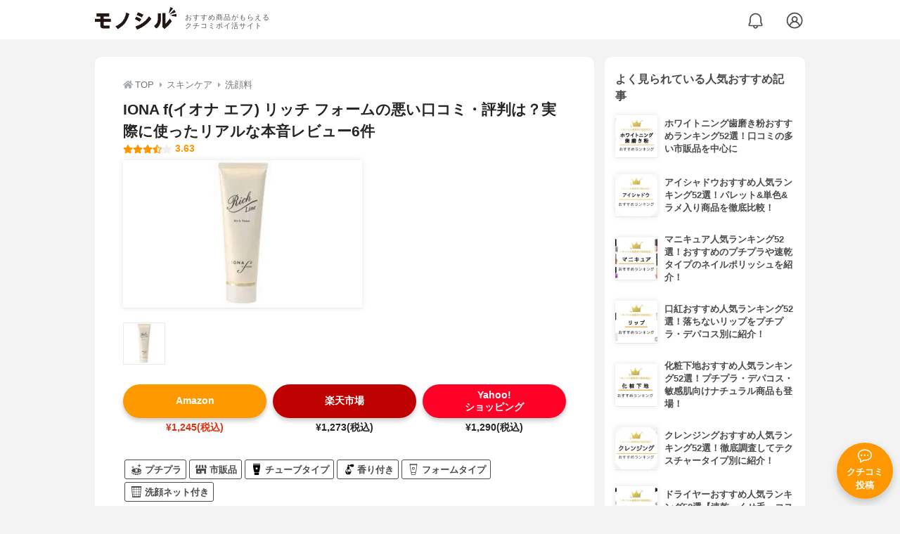

--- FILE ---
content_type: text/html; charset=utf-8
request_url: https://monocil.jp/items/15818/
body_size: 21363
content:
<!DOCTYPE html><html class="no-js" lang="ja"><head><meta charset="utf-8"/><meta content="width=device-width, initial-scale=1, viewport-fit=cover" name="viewport"/><meta content="on" http-equiv="x-dns-prefetch-control"/><title>IONA f(イオナ エフ) リッチ フォームの悪い口コミ・評判は？実際に使ったリアルな本音レビュー6件 | モノシル</title><script async="">document.documentElement.classList.remove("no-js")</script><link crossorigin="" href="//storage.monocil.jp" rel="preconnect dns-prefetch"/><link href="//www.googletagmanager.com" rel="preconnect dns-prefetch"/><link href="//www.google-analytics.com" rel="dns-prefetch"/><link href="//www.googleadservices.com" rel="dns-prefetch"/><link href="//googleads.g.doubleclick.net" rel="dns-prefetch"/><meta content="index,follow" name="robots"/><meta content="IONA f(イオナ エフ) リッチ フォームの良い点・悪い点がわかるリアルな口コミ6件と、「モノシル」が検証・本音レビューしたデータから、自分に合ったおすすめ商品を比較表で探せます。価格・料金やコスパのよさだけでなく、洗浄力の高さ、保湿効果の高さ、泡立ちのよさ、すすぎやすさ、肌への優しさ、使い方のコツも簡単にチェック。" name="description"/><meta content="口コミ,クチコミ,評価,評判,おすすめ,オススメ,洗顔料,価格,値段,料金,コスパ,使用感,検証,レビュー,最安値,リッチ フォーム" name="keywords"/><meta content="モノシル" name="author"/><meta content="summary_large_image" name="twitter:card"/><meta content="@monocil_jp" name="twitter:site"/><meta content="https://storage.monocil.jp/item_images/1746ada0-8808-4481-8645-a84298d163e9.jpg" name="thumbnail"/><meta content="https://storage.monocil.jp/item_images/1746ada0-8808-4481-8645-a84298d163e9.jpg" property="og:image"/><meta content="https://monocil.jp/items/15818/" property="og:url"/><meta content="IONA f(イオナ エフ) リッチ フォームの悪い口コミ・評判は？実際に使ったリアルな本音レビュー6件" property="og:title"/><meta content="website" property="og:type"/><meta content="IONA f(イオナ エフ) リッチ フォームの良い点・悪い点がわかるリアルな口コミ6件と、「モノシル」が検証・本音レビューしたデータから、自分に合ったおすすめ商品を比較表で探せます。価格・料金やコスパのよさだけでなく、洗浄力の高さ、保湿効果の高さ、泡立ちのよさ、すすぎやすさ、肌への優しさ、使い方のコツも簡単にチェック。" property="og:description"/><meta content="モノシル" property="og:site_name"/><meta content="ja_JP" property="og:locale"/><meta content="101949925008231" property="fb:admins"/><meta content="acf446edea54c81db5ba3ddece72d2c0" name="p:domain_verify"/><link href="https://storage.monocil.jp/static/common/favicon/favicon.ico" rel="icon" type="image/x-icon"/><link href="https://storage.monocil.jp/static/common/favicon/favicon.ico" rel="shortcut icon" type="image/x-icon"/><link href="https://storage.monocil.jp/static/common/favicon/apple-touch-icon.png" rel="apple-touch-icon" sizes="180x180"/><meta content="モノシル" name="apple-mobile-web-app-title"/><meta content="モノシル" name="application-name"/><meta content="#f3f3f3" name="msapplication-TileColor"/><meta content="#f3f3f3" name="theme-color"/><link href="https://monocil.jp/items/15818/" rel="canonical"/><link href="https://monocil.jp/feed/category-rankings/" rel="alternate" title="モノシル » ランキングフィード" type="application/rss+xml"/><link as="style" href="https://storage.monocil.jp/static/common/scss/main.css" rel="stylesheet preload" type="text/css"/><script defer="">const likeApiUrl='https://monocil.jp/reviews/like/';const likeImgUrl='https://storage.monocil.jp/static/common/svg/heart_outline.svg';const likedImgUrl='https://storage.monocil.jp/static/common/svg/heart.svg';const registerUrl='https://monocil.jp/users/me/login/';</script><link as="script" href="https://storage.monocil.jp/static/common/js/main.min.js" rel="preload"/><script defer="" src="https://storage.monocil.jp/static/common/js/main.min.js" type="text/javascript"></script><script>(function(w,d,s,l,i){w[l]=w[l]||[];w[l].push({'gtm.start':
      new Date().getTime(),event:'gtm.js'});var f=d.getElementsByTagName(s)[0],
      j=d.createElement(s),dl=l!='dataLayer'?'&l='+l:'';j.async=true;j.src=
      'https://www.googletagmanager.com/gtm.js?id='+i+dl;f.parentNode.insertBefore(j,f);
      })(window,document,'script','dataLayer','GTM-P59CKPP');</script><script type="application/ld+json">{"@context": "http://schema.org/", "@type": "Product", "aggregateRating": {"@type": "AggregateRating", "ratingCount": "6", "ratingValue": "3.63"}, "author": {"@type": "Person", "image": "https://storage.monocil.jp/static/common/img/default_ogp.png", "name": "モノシル", "sameAs": ["https://monocil.jp/", "https://twitter.com/monocil_jp", "https://www.instagram.com/monocil_jp/", "https://www.pinterest.jp/monocil_jp/"]}, "brand": {"@type": "Brand", "name": "IONA f(イオナ エフ)"}, "dateModified": "2025-03-07 10:41:00.505740+00:00", "datePublished": "2021-02-27 14:14:35.643784+00:00", "description": "IONA f(イオナ エフ) リッチ フォームの良い点・悪い点がわかるリアルな口コミ6件と、「モノシル」が検証・本音レビューしたデータから、自分に合ったおすすめ商品を比較表で探せます。価格・料金やコスパのよさだけでなく、洗浄力の高さ、保湿効果の高さ、泡立ちのよさ、すすぎやすさ、肌への優しさ、使い方のコツも簡単にチェック。", "image": "https://storage.monocil.jp/item_images/1746ada0-8808-4481-8645-a84298d163e9.jpg", "mainEntityOfPage": {"@id": "https://monocil.jp/items/15818/", "@type": "WebPage"}, "name": "IONA f(イオナ エフ) リッチ フォーム", "offers": {"@type": "AggregateOffer", "lowPrice": "1273", "priceCurrency": "JPY"}, "publisher": {"@id": "https://dot-a.co.jp/", "@type": "Organization", "name": "株式会社ドットエー"}, "review": {"@type": "Review", "author": {"@type": "Person", "image": "https://storage.monocil.jp/static/common/img/default_ogp.png", "name": "モノシル", "sameAs": ["https://monocil.jp/", "https://twitter.com/monocil_jp", "https://www.instagram.com/monocil_jp/", "https://www.pinterest.jp/monocil_jp/"]}, "reviewRating": {"@type": "Rating", "ratingValue": "3.63"}}}</script></head><body><noscript><iframe height="0" src="https://www.googletagmanager.com/ns.html?id=GTM-P59CKPP" style="display:none;visibility:hidden" width="0"></iframe></noscript><header class="header"><div class="header__wrapper"><div class="header-logo"><a class="header-logo__link" href="https://monocil.jp/"><img alt="モノシル | おすすめ商品がもらえるクチコミポイ活サイト" class="header-logo__img" height="103" loading="eager" src="https://storage.monocil.jp/static/common/img/logo.png" width="372"/></a><p class="header-logo__subtitle">おすすめ商品がもらえる<br/>クチコミポイ活サイト</p></div><div class="header-link"><a class="header-link__notification" href="https://monocil.jp/notifications/list/" id="notification"><img alt="通知ページ" class="" height="27" loading="eager" src="https://storage.monocil.jp/static/common/svg/bell.svg" width="27"/></a> <a class="header-link__user" href="/users/me/login/"><img alt="ユーザーログイン・新規登録ページ" class="" height="28" loading="eager" src="https://storage.monocil.jp/static/common/svg/user.svg" width="28"/></a></div></div></header><a class="btn-review-post" href="https://monocil.jp/reviews/new/"><div class="btn-review-post__wrapper"><img alt="口コミ・評判投稿" class="btn-review-post__img lazy" data-src="https://storage.monocil.jp/static/common/svg/comment.svg" height="20" loading="lazy" src="[data-uri]" width="20"/><noscript><img alt="口コミ・評判投稿" class="btn-review-post__img lazy" height="20" loading="lazy" src="https://storage.monocil.jp/static/common/svg/comment.svg" width="20"/></noscript><p class="btn-review-post__txt">クチコミ<br/>投稿</p></div></a><div class="wrap"><main class="main"><header class="page-header page-header--conn-article"><nav class="breadcrumb"><ol class="breadcrumb__list" itemscope="" itemtype="http://schema.org/BreadcrumbList"><li class="breadcrumb__li" itemprop="itemListElement" itemscope="" itemtype="http://schema.org/ListItem"><a class="breadcrumb__link" href="https://monocil.jp/" itemprop="item"><div class="breadcrumb__icon-wrapper--home"><img alt="HOME" class="breadcrumb__icon--home" height="14" loading="eager" src="https://storage.monocil.jp/static/common/svg/home.svg" width="14"/></div><span itemprop="name">TOP</span></a><meta content="1" itemprop="position"/></li><li class="breadcrumb__li" itemprop="itemListElement" itemscope="" itemtype="http://schema.org/ListItem"><div class="breadcrumb__icon-wrapper"><img alt="スキンケア" class="breadcrumb__icon" height="13" loading="eager" src="https://storage.monocil.jp/static/common/svg/caret_right.svg" width="5"/></div><a class="breadcrumb__link" href="https://monocil.jp/categories/rankings/4/" itemprop="item"><span itemprop="name">スキンケア</span></a><meta content="2" itemprop="position"/></li><li class="breadcrumb__li" itemprop="itemListElement" itemscope="" itemtype="http://schema.org/ListItem"><div class="breadcrumb__icon-wrapper"><img alt="洗顔料" class="breadcrumb__icon lazy" data-src="https://storage.monocil.jp/static/common/svg/caret_right.svg" height="13" loading="lazy" src="[data-uri]" width="5"/><noscript><img alt="洗顔料" class="breadcrumb__icon lazy" height="13" loading="lazy" src="https://storage.monocil.jp/static/common/svg/caret_right.svg" width="5"/></noscript></div><a class="breadcrumb__link" href="https://monocil.jp/articles/28434/" itemprop="item"><span itemprop="name">洗顔料</span></a><meta content="3" itemprop="position"/></li></ol></nav><div class="product-detail-header"><div class="product-detail-header__wrapper"><h1 class="product-detail-header__title">IONA f(イオナ エフ) リッチ フォームの悪い口コミ・評判は？実際に使ったリアルな本音レビュー6件</h1><div class="rate-star"><span class="rate-star__star"><img alt="★" data-src="https://storage.monocil.jp/static/common/svg/star.svg" height="14" loading="lazy" src="https://storage.monocil.jp/static/common/svg/star.svg" width="14"/><img alt="★" data-src="https://storage.monocil.jp/static/common/svg/star.svg" height="14" loading="lazy" src="https://storage.monocil.jp/static/common/svg/star.svg" width="14"/><img alt="★" data-src="https://storage.monocil.jp/static/common/svg/star.svg" height="14" loading="lazy" src="https://storage.monocil.jp/static/common/svg/star.svg" width="14"/><img alt="★" data-src="https://storage.monocil.jp/static/common/svg/star_half.svg" height="13" loading="lazy" src="https://storage.monocil.jp/static/common/svg/star_half.svg" width="13"/><img alt="☆" data-src="https://storage.monocil.jp/static/common/svg/star_empty.svg" height="14" loading="lazy" src="https://storage.monocil.jp/static/common/svg/star_empty.svg" width="14"/></span><span class="rate-star__rate">3.63</span></div></div><ul class="product-img-list"><li class="product-img-list__li"><a aria-label="IONA f(イオナ エフ) リッチ フォームの商品画像1 " class="product-img-list__img-wrapper" data-caption="IONA f(イオナ エフ) リッチ フォームの商品画像1 " data-fancybox="product-15818__imglist" href="
https://storage.monocil.jp/shrink-image/item_images/1746ada0-8808-4481-8645-a84298d163e9.jpg.webp?width=750&amp;height=750"><picture><source srcset="https://storage.monocil.jp/shrink-image/item_images/1746ada0-8808-4481-8645-a84298d163e9.jpg.webp?width=375&amp;height=375" type="image/webp"/><img alt="IONA f(イオナ エフ) リッチ フォームの商品画像1 " class="product-img-list__img" height="375" loading="eager" src="https://storage.monocil.jp/item_images/1746ada0-8808-4481-8645-a84298d163e9.jpg" width="375"/></picture></a></li></ul><ul class="product-thumb-list"><li class="product-thumb-list__li"><a aria-label="IONA f(イオナ エフ) リッチ フォームの商品画像サムネ1 " class="product-thumb-list__img-wrapper" data-caption="IONA f(イオナ エフ) リッチ フォームの商品画像サムネ1 " data-fancybox="product-15818__thumblist" href="
https://storage.monocil.jp/shrink-image/item_images/1746ada0-8808-4481-8645-a84298d163e9.jpg.webp?width=750&amp;height=750"><picture><source data-srcset="https://storage.monocil.jp/shrink-image/item_images/1746ada0-8808-4481-8645-a84298d163e9.jpg.webp?width=375&amp;height=375" type="image/webp"/><img alt="IONA f(イオナ エフ) リッチ フォームの商品画像サムネ1 " class="product-thumb-list__img lazy" data-src="https://storage.monocil.jp/item_images/1746ada0-8808-4481-8645-a84298d163e9.jpg" height="375" loading="lazy" src="[data-uri]" width="375"/></picture><noscript><picture><source srcset="https://storage.monocil.jp/shrink-image/item_images/1746ada0-8808-4481-8645-a84298d163e9.jpg.webp?width=375&amp;height=375" type="image/webp"/><img alt="IONA f(イオナ エフ) リッチ フォームの商品画像サムネ1 " class="product-thumb-list__img lazy" height="375" loading="lazy" src="https://storage.monocil.jp/item_images/1746ada0-8808-4481-8645-a84298d163e9.jpg" width="375"/></picture></noscript></a></li></ul></div></header><article><div class="product-details"><div class="product-ec-links"><div class="product-ec-links__btn-link-wrapper"><a class="product-ec-links__btn-link--amazon" href="https://monocil.jp/elinks/?pid=15818&amp;ltype=amazon" rel="nofollow noopener noreferrer" target="_blank">Amazon</a><p class="product-ec-links__price--cheapest">¥1,245(税込)</p></div><div class="product-ec-links__btn-link-wrapper"><a class="product-ec-links__btn-link--rakuten" href="https://monocil.jp/elinks/?pid=15818&amp;ltype=rakuten" rel="nofollow noopener noreferrer" target="_blank">楽天市場</a><p class="product-ec-links__price">¥1,273(税込)</p></div><div class="product-ec-links__btn-link-wrapper"><a class="product-ec-links__btn-link--yahoo" href="https://monocil.jp/elinks/?pid=15818&amp;ltype=yahoo" rel="nofollow noopener noreferrer" target="_blank">Yahoo!<br/>ショッピング</a><p class="product-ec-links__price">¥1,290(税込)</p></div></div><div class="product-feature-monocil-eval"><table class="product-feature-monocil-eval__table"><colgroup><col style="width: 36%;"/><col style="width: 14%;"/><col style="width: 36%;"/><col style="width: 14%;"/></colgroup><tbody></tbody></table></div><div class="product-badge"><ul class="product-badge__list"><li class="product-badge__li"><svg id="_x32_" style="width: 32px; height: 32px; opacity: 1;" version="1.1" viewBox="0 0 512 512" x="0px" xml:space="preserve" xmlns="http://www.w3.org/2000/svg" xmlns:xlink="http://www.w3.org/1999/xlink" y="0px"><style type="text/css">.st0{fill:#4B4B4B;}</style><g><path class="st0" d="M300.056,92.714l62.15,16.497c1.63,0.33,2.938,1.655,3.311,3.285l16.386,62.158
		c0.442,1.826,2.054,3.107,3.923,3.107c1.885,0,3.464-1.282,3.888-3.107l16.42-62.158c0.34-1.63,1.664-2.955,3.294-3.285
		l62.166-16.497c1.817-0.34,3.107-1.961,3.107-3.829c0-1.885-1.29-3.472-3.107-3.838L409.428,68.56
		c-1.63-0.348-2.954-1.655-3.294-3.285l-16.42-62.158C389.289,1.308,387.71,0,385.826,0c-1.868,0-3.481,1.308-3.923,3.116
		l-16.386,62.158c-0.373,1.63-1.681,2.937-3.311,3.285l-62.15,16.488c-1.834,0.365-3.107,1.953-3.107,3.838
		C296.949,90.753,298.222,92.374,300.056,92.714z" style="fill: rgb(75, 75, 75);"></path><path class="st0" d="M81.601,175.333l11.7,44.413c0.323,1.316,1.477,2.225,2.802,2.225c1.342,0,2.479-0.908,2.802-2.225
		l11.7-44.413c0.254-1.171,1.206-2.113,2.378-2.36l44.421-11.767c1.291-0.271,2.225-1.443,2.225-2.768
		c0-1.325-0.934-2.462-2.225-2.734l-44.421-11.784c-1.172-0.255-2.123-1.172-2.378-2.344l-11.7-44.438
		c-0.323-1.29-1.46-2.208-2.802-2.208c-1.325,0-2.479,0.917-2.802,2.208l-11.7,44.438c-0.272,1.172-1.206,2.089-2.377,2.344
		l-44.405,11.784c-1.324,0.272-2.241,1.409-2.241,2.734c0,1.324,0.917,2.496,2.241,2.768l44.405,11.767
		C80.395,173.22,81.329,174.162,81.601,175.333z" style="fill: rgb(75, 75, 75);"></path><path class="st0" d="M38.113,367.563v40.006c0,6.597,1.325,13.025,3.957,19.41c2.649,6.368,6.606,12.692,11.87,18.874
		c2.224,2.589,4.72,5.153,7.403,7.675v-64.026c-1.749-1.307-3.447-2.623-5.111-3.956C49.354,379.925,43.258,373.922,38.113,367.563z
		" style="fill: rgb(75, 75, 75);"></path><path class="st0" d="M79.92,468.122c6.198,4.067,12.99,7.964,20.36,11.614c3.176,1.58,6.47,3.073,9.832,4.534v-68.076
		c-10.851-4.381-20.954-9.245-30.192-14.552V468.122z" style="fill: rgb(75, 75, 75);"></path><path class="st0" d="M128.705,422.979v68.22h-1.104c13.244,4.729,27.593,8.78,42.893,12.014v-69.314
		c-9.916-1.995-19.528-4.288-28.731-6.903C137.314,425.721,132.95,424.388,128.705,422.979z" style="fill: rgb(75, 75, 75);"></path><path class="st0" d="M189.088,506.566c19.12,3.09,39.344,5.008,60.383,5.434v-69.731c-20.937-0.408-41.161-2.148-60.383-5.12
		V506.566z" style="fill: rgb(75, 75, 75);"></path><path class="st0" d="M268.065,511.949c21.905-0.424,42.91-2.496,62.71-5.799v-69.314c-19.919,3.158-40.94,5.052-62.71,5.476
		V511.949z" style="fill: rgb(75, 75, 75);"></path><path class="st0" d="M349.352,502.669c7.318-1.596,14.467-3.337,21.327-5.29c7.098-2.02,13.924-4.228,20.479-6.605v-68.585
		c-13.109,4.424-27.101,8.21-41.806,11.25V502.669z" style="fill: rgb(75, 75, 75);"></path><path class="st0" d="M409.734,415.227v68.042c11.292-5.095,21.412-10.698,30.208-16.727v-66.257
		c-4.619,2.717-9.424,5.34-14.468,7.844C420.449,410.617,415.168,412.977,409.734,415.227z" style="fill: rgb(75, 75, 75);"></path><path class="st0" d="M457.416,388.534h1.103v62.778c7.828-7.871,13.534-16.081,16.93-24.333c2.649-6.385,3.973-12.812,3.973-19.41
		v-39.989c-0.577,0.696-1.138,1.393-1.715,2.08C471.951,376.376,465.125,382.65,457.416,388.534z" style="fill: rgb(75, 75, 75);"></path><path class="st0" d="M475.449,326.546c2.649-6.385,3.973-12.803,3.973-19.392c0-6.588-1.324-13.007-3.973-19.391
		c-2.632-6.376-6.588-12.702-11.87-18.874c-10.528-12.353-26.371-24.019-46.339-33.885c-39.939-19.799-96.23-32.398-158.481-32.364
		c-40.838,0-79.129,5.382-111.901,14.713c-32.79,9.314-60.061,22.636-78.876,37.995C55.4,265.56,46.672,276.614,42.07,287.762
		c-2.632,6.384-3.957,12.803-3.957,19.391c0,6.589,1.325,13.007,3.957,19.392c2.649,6.368,6.606,12.693,11.87,18.865
		c10.544,12.371,26.371,24.019,46.339,33.894c39.939,19.808,96.246,32.399,158.48,32.374c40.856,0,79.13-5.391,111.92-14.73
		c32.79-9.314,60.06-22.627,78.875-37.978C462.12,348.739,470.864,337.686,475.449,326.546z M284.264,370.916h-3.82h-21.005h-1.783
		h-21.005h-3.804l2.445-29.809l-43.843,0.322l2.683-22.024l42.995-0.586l1.171-16.131l-42.468,0.704l2.513-20.631l30.226-0.679
		l-28.968-50.06l33.435-1.171l25.505,41.169l25.522-41.169l33.435,1.171l-28.969,50.06l30.242,0.679l2.513,20.631l-42.469-0.704
		l1.155,16.131l42.995,0.586l2.683,22.024l-43.844-0.322L284.264,370.916z M442.048,318.158l-29.19,7.743
		c-0.782,0.153-1.393,0.781-1.562,1.562l-7.693,29.172c-0.203,0.85-0.951,1.46-1.834,1.46c-0.883,0-1.63-0.611-1.834-1.46
		l-7.709-29.172c-0.17-0.782-0.781-1.41-1.562-1.562l-29.172-7.743c-0.867-0.17-1.478-0.935-1.478-1.801
		c0-0.882,0.611-1.638,1.478-1.816l29.172-7.726c0.782-0.187,1.393-0.782,1.562-1.546l7.709-29.19
		c0.204-0.857,0.951-1.468,1.834-1.468c0.882,0,1.63,0.611,1.834,1.468l7.693,29.19c0.169,0.764,0.78,1.359,1.562,1.546l29.19,7.726
		c0.848,0.178,1.46,0.934,1.46,1.816C443.508,317.223,442.897,317.988,442.048,318.158z" style="fill: rgb(75, 75, 75);"></path></g></svg>プチプラ</li><li class="product-badge__li"><svg id="_x32_" style="width: 32px; height: 32px; opacity: 1;" version="1.1" viewBox="0 0 512 512" x="0px" xml:space="preserve" xmlns="http://www.w3.org/2000/svg" xmlns:xlink="http://www.w3.org/1999/xlink" y="0px"><style type="text/css">.st0{fill:#4B4B4B;}</style><g><path class="st0" d="M33.394,458.311h242.247V318.635h116.323v139.676h86.642V222.61H33.394V458.311z M120.69,318.635h69.838
		v69.838H120.69V318.635z" style="fill: rgb(75, 75, 75);"></path><path class="st0" d="M310.836,368.565c-5.877,0-10.64,4.77-10.64,10.644v35.46c0,5.873,4.764,10.636,10.64,10.636
		c5.874,0,10.637-4.763,10.637-10.636v-35.46C321.473,373.335,316.71,368.565,310.836,368.565z" style="fill: rgb(75, 75, 75);"></path><polygon class="st0" points="230.104,53.689 158.593,53.689 143.977,196.421 226.22,196.421 	" style="fill: rgb(75, 75, 75);"></polygon><polygon class="st0" points="368.026,196.421 353.408,53.689 281.896,53.689 285.781,196.421 	" style="fill: rgb(75, 75, 75);"></polygon><polygon class="st0" points="512,196.421 478.606,53.689 405.207,53.689 427.591,196.421 	" style="fill: rgb(75, 75, 75);"></polygon><polygon class="st0" points="106.794,53.689 33.394,53.689 0,196.421 84.409,196.421 	" style="fill: rgb(75, 75, 75);"></polygon></g></svg>市販品</li><li class="product-badge__li"><svg fill="#000000" height="50px" viewBox="0 0 50 50" width="50px" xmlns="http://www.w3.org/2000/svg"><path d="M 10 0 C 9.449219 0 9 0.449219 9 1 C 9 2.023438 9.011719 3.015625 9.03125 4 L 40.96875 4 C 40.988281 3.019531 41 2.023438 41 1 C 41 0.449219 40.554688 0 40 0 Z M 9.09375 6 C 9.671875 23.453125 13.140625 34.308594 14.53125 38 L 35.46875 38 C 36.863281 34.3125 40.332031 23.503906 40.90625 6 Z M 21 17 L 29 17 L 29 25 L 21 25 Z M 15 40 L 15 47 C 15 48.652344 16.347656 50 18 50 L 32 50 C 33.652344 50 35 48.652344 35 47 L 35 40 Z"></path></svg>チューブタイプ</li><li class="product-badge__li"><svg fill="#000000" height="50px" viewBox="0 0 50 50" width="50px" xmlns="http://www.w3.org/2000/svg"><path d="M 42 2 C 34.571007 2 28.917864 6.0231722 27.654297 7 L 26 7 C 26 5.346 24.654 4 23 4 C 21.346 4 20 5.346 20 7 L 20 10 C 20 10.552 20.448 11 21 11 L 22 11 L 22 13 L 19 13 C 18.448 13 18 13.448 18 14 L 18 23.023438 A 1.0001 1.0001 0 0 0 17.810547 23.083984 C 13.21372 25.088734 10 29.674159 10 35 C 10 39.576612 12.417408 43.551815 16 45.865234 L 16 47 A 1.0001 1.0001 0 0 0 17 48 L 29 48 A 1.0001 1.0001 0 0 0 30 47 L 30 45.865234 C 33.582335 43.551119 36 39.576612 36 35 C 36 29.674159 32.787273 25.08869 28.189453 23.083984 A 1.0001 1.0001 0 0 0 28 23.023438 L 28 14 C 28 13.448 27.552 13 27 13 L 24 13 L 24 11 L 25 11 C 25.552 11 26 10.552 26 10 L 26 9 L 27.654297 9 C 28.917864 9.9768278 34.571007 14 42 14 C 45.309 14 48 11.309 48 8 C 48 4.691 45.309 2 42 2 z M 18.474609 25 L 20.931641 25 C 20.720931 26.625045 20.006584 27.687391 19.167969 28.945312 C 18.167969 30.445312 17 32.233333 17 35 L 19 35 C 19 32.766667 19.832031 31.554687 20.832031 30.054688 C 21.705943 28.74382 22.706477 27.211745 22.945312 25 L 27.523438 25 C 31.333243 26.72776 34 30.534918 34 35 L 19 35 C 19 39.417 22.565563 42.173172 22.601562 42.201172 C 23.040563 42.534172 23.128875 43.160562 22.796875 43.601562 C 22.600875 43.861563 22.301047 44 21.998047 44 C 21.790047 44 21.580391 43.935781 21.400391 43.800781 C 21.220391 43.665781 17 40.438 17 35 L 12 35 C 12 30.534949 14.665812 26.72774 18.474609 25 z"></path></svg>香り付き</li><li class="product-badge__li"><svg fill="#000000" height="32px" viewBox="0 0 50 50" width="32px" xmlns="http://www.w3.org/2000/svg"><path d="M21 17H29V25H21z" fill="none" stroke="#000000" stroke-linecap="round" stroke-linejoin="round" stroke-miterlimit="10" stroke-width="2"></path><path d="M32,49H18c-1.1,0-2-0.9-2-2v-8h18v8C34,48.1,33.1,49,32,49z" fill="none" stroke="#000000" stroke-miterlimit="10" stroke-width="2"></path><path d="M16 39c0 0-6-13.3-6-38h30c0 24.8-6 38-6 38M39.4 5L10.6 5" fill="none" stroke="#000000" stroke-linecap="round" stroke-linejoin="round" stroke-miterlimit="10" stroke-width="2"></path></svg>フォームタイプ</li><li class="product-badge__li"><svg id="_x32_" style="width: 32px; height: 32px;" version="1.1" viewBox="0 0 512 512" x="0px" xml:space="preserve" xmlns="http://www.w3.org/2000/svg" xmlns:xlink="http://www.w3.org/1999/xlink" y="0px"><style type="text/css">.st0{fill:#4B4B4B;}</style><g><path class="st0" d="M24.981,0l45.824,512H441.19L487.019,0H24.981z M61.42,65.872h67.993l3.264,70.253H67.706L61.42,65.872z
		 M69.416,155.202h64.147l4.186,90.1H77.478L69.416,155.202z M79.442,267.215h59.328l4.187,90.1H87.504L79.442,267.215z
		 M96.509,457.978l-7.3-81.587h54.633l3.79,81.587H96.509z M246.458,457.978h-79.717l-3.789-81.587h83.506V457.978z
		 M246.458,357.315h-84.392l-4.19-90.1h88.582V357.315z M246.458,245.302h-89.6l-4.186-90.1h93.786V245.302z M246.458,136.126
		h-94.672l-3.264-70.253h97.936V136.126z M345.254,457.978h-79.716v-81.587h83.51L345.254,457.978z M349.934,357.315h-84.396v-90.1
		h88.582L349.934,357.315z M355.142,245.302h-89.604v-90.1h93.786L355.142,245.302z M360.214,136.126h-94.676V65.872h97.936
		L360.214,136.126z M415.482,457.978h-51.11l3.785-81.587h54.629L415.482,457.978z M424.496,357.315h-55.453l4.186-90.1h59.328
		L424.496,357.315z M434.514,245.302h-60.263l4.186-90.1h64.138L434.514,245.302z M379.323,136.126l3.26-70.253h67.989
		l-6.287,70.253H379.323z"></path></g></svg>洗顔ネット付き</li></ul></div><div class="product-feature-tenmetsu"><ul class="product-feature-tenmetsu__list"><li class="product-feature-tenmetsu__li--yes">敏感肌</li><li class="product-feature-tenmetsu__li--yes">乾燥肌</li><li class="product-feature-tenmetsu__li--yes">普通肌</li><li class="product-feature-tenmetsu__li--yes">脂性肌</li></ul></div><div class="product-feature-others"><table class="product-feature-others__table"><tbody class="product-feature-others__tbody product-feature-others__tbody--grad-mask" id="productFeatureTableBody"><tr class="product-feature-others__tr"><th class="product-feature-others__th">メーカー会社名</th><td class="product-feature-others__td">イオナ インターナショナル株式会社</td></tr><tr class="product-feature-others__tr"><th class="product-feature-others__th">内容量</th><td class="product-feature-others__td">120g</td></tr><tr class="product-feature-others__tr"><th class="product-feature-others__th">内容量のバリエーション</th><td class="product-feature-others__td">なし</td></tr><tr class="product-feature-others__tr"><th class="product-feature-others__th">全成分</th><td class="product-feature-others__td">水、ステアリン酸、ミリスチン酸、グリセリン、PEG-８、水酸化K、ラウリン酸、BG、ステアリン酸グリセリル（SE）、コンドロイチン硫酸Na、岩石抽出物、グルコシルセラミド、ローヤルゼリーエキス、ヒアルロン酸ヒドロキシプロピルトリモニウム、水溶性コラーゲン、スクワラン、乳酸桿菌/セイヨウナシ果汁発酵液、レモングラス葉/茎エキス、サピンヅストリホリアツス果実エキス、チョウジエキス、カワラヨモギ花エキス、加水分解コンキオリン、パルミトイルテトラペプチド-7、パルミトイルトリペプチド-1、トコフェロール、α-グルカン、カルボマー、ポリクオタニウム-7、ポリクオタニウム-39、ラウロイルグルタミン酸ジ（フィトステリル/オクチルドデシル）、乳酸Na、ポリソルベート20、カプリル酸グリセリル、HEDTA-3Na、フェノキシエタノール、メチルパラベン、エチルパラベン、プロピルパラベン、香料</td></tr></tbody></table><button class="product-feature-others__see-more-btn" id="seeMoreTableBodyBtn">もっと見る</button></div><div class="product-details__links"><div class="product-details__link-wrapper"><a class="product-details__link--bug-report" href="https://docs.google.com/forms/d/e/1FAIpQLSePhjLJg-ZW0PdaoogcO2_KuhTffEPbOgdq9UGJg97w-a0GeQ/viewform?entry.1533327067=/items/15818/
&amp;entry.1279297879=-
&amp;entry.857740421=Mozilla/5.0 (Macintosh; Intel Mac OS X 10_15_7) AppleWebKit/537.36 (KHTML, like Gecko) Chrome/131.0.0.0 Safari/537.36; ClaudeBot/1.0; +claudebot@anthropic.com)"><img alt="?" class="product-details__icon--bug-report lazy" data-src="https://storage.monocil.jp/static/common/svg/question.svg" height="11" loading="lazy" src="[data-uri]" width="11"/><noscript><img alt="?" class="product-details__icon--bug-report lazy" height="11" loading="lazy" src="https://storage.monocil.jp/static/common/svg/question.svg" width="11"/></noscript>記載情報ミス報告</a></div></div></div><div class="divider"></div><section class="list-container--reviews"><div class="list-tab"><div class="list-tab__tabs--reviews"><div class="list-tab__tab-item"><h2 class="list-tab__tab-item-title">クチコミ・評判(6)</h2></div></div></div><div class="divider"></div><ul class="review-list"><li class="review-list__li"><div class="review-container"><div class="review-container__header"><div class="review-container__prof"><a class="review-container__prof-link" href="https://monocil.jp/users/ididkyan/"><div class="review-container__prof-img-wrapper"><picture><source data-srcset="https://storage.monocil.jp/shrink-image/user_icons/a7ea973c-4a5d-4506-8b88-36ff51651c2f.jpg.webp?width=88&amp;height=88" type="image/webp"/><img alt="ゆあ / 30代後半 / 女性のプロフィール画像" class="review-container__prof-img lazy" data-src="https://storage.monocil.jp/user_icons/a7ea973c-4a5d-4506-8b88-36ff51651c2f.jpg" height="88" loading="lazy" src="[data-uri]" width="88"/></picture><noscript><picture><source srcset="https://storage.monocil.jp/shrink-image/user_icons/a7ea973c-4a5d-4506-8b88-36ff51651c2f.jpg.webp?width=88&amp;height=88" type="image/webp"/><img alt="ゆあ / 30代後半 / 女性のプロフィール画像" class="review-container__prof-img lazy" height="88" loading="lazy" src="https://storage.monocil.jp/user_icons/a7ea973c-4a5d-4506-8b88-36ff51651c2f.jpg" width="88"/></picture></noscript></div><div class="review-container__prof-txt-wrapper"><p class="review-container__prof-txt">美容ブロガー</p><p class="review-container__prof-txt"><span class="bold">ゆあ</span></p></div></a></div></div><div class="review-container__main"><a class="review-container__link" href="https://monocil.jp/reviews/105203/"><ul class="review-container__img-list"><li class="review-container__img-li"><picture><source data-srcset="https://storage.monocil.jp/shrink-image/review_images/47a6def4-2430-4621-91d3-385fcfd439e5.jpg.webp?width=300&amp;height=300" type="image/webp"/><img alt="IONA f(イオナ エフ) リッチ フォームの良い点・メリットに関するゆあさんの口コミ画像1" class="review-container__img lazy" data-src="https://storage.monocil.jp/review_images/47a6def4-2430-4621-91d3-385fcfd439e5.jpg" height="300" loading="lazy" src="[data-uri]" width="300"/></picture><noscript><picture><source srcset="https://storage.monocil.jp/shrink-image/review_images/47a6def4-2430-4621-91d3-385fcfd439e5.jpg.webp?width=300&amp;height=300" type="image/webp"/><img alt="IONA f(イオナ エフ) リッチ フォームの良い点・メリットに関するゆあさんの口コミ画像1" class="review-container__img lazy" height="300" loading="lazy" src="https://storage.monocil.jp/review_images/47a6def4-2430-4621-91d3-385fcfd439e5.jpg" width="300"/></picture></noscript></li><li class="review-container__img-li"><picture><source data-srcset="https://storage.monocil.jp/shrink-image/review_images/ed52db29-b9d0-4892-a91b-ba5bce647270.jpg.webp?width=300&amp;height=300" type="image/webp"/><img alt="IONA f(イオナ エフ) リッチ フォームの良い点・メリットに関するゆあさんの口コミ画像2" class="review-container__img lazy" data-src="https://storage.monocil.jp/review_images/ed52db29-b9d0-4892-a91b-ba5bce647270.jpg" height="300" loading="lazy" src="[data-uri]" width="300"/></picture><noscript><picture><source srcset="https://storage.monocil.jp/shrink-image/review_images/ed52db29-b9d0-4892-a91b-ba5bce647270.jpg.webp?width=300&amp;height=300" type="image/webp"/><img alt="IONA f(イオナ エフ) リッチ フォームの良い点・メリットに関するゆあさんの口コミ画像2" class="review-container__img lazy" height="300" loading="lazy" src="https://storage.monocil.jp/review_images/ed52db29-b9d0-4892-a91b-ba5bce647270.jpg" width="300"/></picture></noscript></li><li class="review-container__img-li"><picture><source data-srcset="https://storage.monocil.jp/shrink-image/review_images/9b8e15ba-3d88-4255-adb4-eefded878106.jpg.webp?width=300&amp;height=300" type="image/webp"/><img alt="IONA f(イオナ エフ) リッチ フォームの良い点・メリットに関するゆあさんの口コミ画像3" class="review-container__img lazy" data-src="https://storage.monocil.jp/review_images/9b8e15ba-3d88-4255-adb4-eefded878106.jpg" height="300" loading="lazy" src="[data-uri]" width="300"/></picture><noscript><picture><source srcset="https://storage.monocil.jp/shrink-image/review_images/9b8e15ba-3d88-4255-adb4-eefded878106.jpg.webp?width=300&amp;height=300" type="image/webp"/><img alt="IONA f(イオナ エフ) リッチ フォームの良い点・メリットに関するゆあさんの口コミ画像3" class="review-container__img lazy" height="300" loading="lazy" src="https://storage.monocil.jp/review_images/9b8e15ba-3d88-4255-adb4-eefded878106.jpg" width="300"/></picture></noscript></li></ul><div class="review-container__detail-wrapper"><div class="rate-star"><span class="rate-star__star"><img alt="★" data-src="https://storage.monocil.jp/static/common/svg/star.svg" height="14" loading="lazy" src="https://storage.monocil.jp/static/common/svg/star.svg" width="14"/><img alt="★" data-src="https://storage.monocil.jp/static/common/svg/star.svg" height="14" loading="lazy" src="https://storage.monocil.jp/static/common/svg/star.svg" width="14"/><img alt="★" data-src="https://storage.monocil.jp/static/common/svg/star.svg" height="14" loading="lazy" src="https://storage.monocil.jp/static/common/svg/star.svg" width="14"/><img alt="★" data-src="https://storage.monocil.jp/static/common/svg/star.svg" height="14" loading="lazy" src="https://storage.monocil.jp/static/common/svg/star.svg" width="14"/><img alt="☆" data-src="https://storage.monocil.jp/static/common/svg/star_empty.svg" height="14" loading="lazy" src="https://storage.monocil.jp/static/common/svg/star_empty.svg" width="14"/></span><span class="rate-star__rate">4.00</span></div><h3 class="review-container__title">イオナ エフ リッチ フォーム</h3><p class="review-container__desc">イオナ エフ リッチ フォームは7大もの保湿成分をたっぷりと美容液並に配合していることが特徴的な洗顔フォームです😀.・*・.・*・.・*・.・*・.・*・.・*…<span class="review-container__desc-see-more">続きを見る</span></p></div></a></div><div class="review-container__footer"><div class="review-container__reaction"><button class="review-container__like-btn" id="likeBtn105203" onclick="like(105203)"><img alt="いいねハート" class="like lazy" data-src="https://storage.monocil.jp/static/common/svg/heart_outline.svg" height="28" loading="lazy" src="[data-uri]" width="28"/><noscript><img alt="いいねハート" class="like lazy" height="28" loading="lazy" src="https://storage.monocil.jp/static/common/svg/heart_outline.svg" width="28"/></noscript></button></div><a href="https://monocil.jp/items/15818/"><div class="review-container__product"><div class="review-container__product-img-wrapper"><picture><source data-srcset="https://storage.monocil.jp/shrink-image/item_images/1746ada0-8808-4481-8645-a84298d163e9.jpg.webp?width=88&amp;height=88" type="image/webp"/><img alt="IONA f(イオナ エフ) リッチ フォーム" class="review-container__product-img lazy" data-src="https://storage.monocil.jp/item_images/1746ada0-8808-4481-8645-a84298d163e9.jpg" height="88" loading="lazy" src="[data-uri]" width="88"/></picture><noscript><picture><source srcset="https://storage.monocil.jp/shrink-image/item_images/1746ada0-8808-4481-8645-a84298d163e9.jpg.webp?width=88&amp;height=88" type="image/webp"/><img alt="IONA f(イオナ エフ) リッチ フォーム" class="review-container__product-img lazy" height="88" loading="lazy" src="https://storage.monocil.jp/item_images/1746ada0-8808-4481-8645-a84298d163e9.jpg" width="88"/></picture></noscript></div><div class="review-container__product-name"><p class="review-container__product-txt">IONA f(イオナ エフ)</p><p class="review-container__product-txt">リッチ フォーム</p></div></div></a></div></div></li><li class="review-list__li"><div class="review-container"><div class="review-container__header"><div class="review-container__prof"><a class="review-container__prof-link" href="https://monocil.jp/users/hidaka/"><div class="review-container__prof-img-wrapper"><picture><source data-srcset="https://storage.monocil.jp/shrink-image/user_icons/5f4300dd-d103-49ef-9619-ec66bd2dda23.png.webp?width=88&amp;height=88" type="image/webp"/><img alt="日高あき / 30代後半 / 女性のプロフィール画像" class="review-container__prof-img lazy" data-src="https://storage.monocil.jp/user_icons/5f4300dd-d103-49ef-9619-ec66bd2dda23.png" height="88" loading="lazy" src="[data-uri]" width="88"/></picture><noscript><picture><source srcset="https://storage.monocil.jp/shrink-image/user_icons/5f4300dd-d103-49ef-9619-ec66bd2dda23.png.webp?width=88&amp;height=88" type="image/webp"/><img alt="日高あき / 30代後半 / 女性のプロフィール画像" class="review-container__prof-img lazy" height="88" loading="lazy" src="https://storage.monocil.jp/user_icons/5f4300dd-d103-49ef-9619-ec66bd2dda23.png" width="88"/></picture></noscript></div><div class="review-container__prof-txt-wrapper"><p class="review-container__prof-txt"><span class="bold">日高あき</span></p></div></a></div></div><div class="review-container__main"><a class="review-container__link" href="https://monocil.jp/reviews/104542/"><ul class="review-container__img-list"><li class="review-container__img-li"><picture><source data-srcset="https://storage.monocil.jp/shrink-image/review_images/625c6264-cdae-47b4-9ca8-1482af080c4d.jpeg.webp?width=300&amp;height=300" type="image/webp"/><img alt="IONA f(イオナ エフ) リッチ フォームの良い点・メリットに関する日高あきさんの口コミ画像1" class="review-container__img lazy" data-src="https://storage.monocil.jp/review_images/625c6264-cdae-47b4-9ca8-1482af080c4d.jpeg" height="300" loading="lazy" src="[data-uri]" width="300"/></picture><noscript><picture><source srcset="https://storage.monocil.jp/shrink-image/review_images/625c6264-cdae-47b4-9ca8-1482af080c4d.jpeg.webp?width=300&amp;height=300" type="image/webp"/><img alt="IONA f(イオナ エフ) リッチ フォームの良い点・メリットに関する日高あきさんの口コミ画像1" class="review-container__img lazy" height="300" loading="lazy" src="https://storage.monocil.jp/review_images/625c6264-cdae-47b4-9ca8-1482af080c4d.jpeg" width="300"/></picture></noscript></li><li class="review-container__img-li"><picture><source data-srcset="https://storage.monocil.jp/shrink-image/review_images/8e3154a9-ab73-4882-8799-fe9b9cc16bc8.jpeg.webp?width=300&amp;height=300" type="image/webp"/><img alt="IONA f(イオナ エフ) リッチ フォームの良い点・メリットに関する日高あきさんの口コミ画像2" class="review-container__img lazy" data-src="https://storage.monocil.jp/review_images/8e3154a9-ab73-4882-8799-fe9b9cc16bc8.jpeg" height="300" loading="lazy" src="[data-uri]" width="300"/></picture><noscript><picture><source srcset="https://storage.monocil.jp/shrink-image/review_images/8e3154a9-ab73-4882-8799-fe9b9cc16bc8.jpeg.webp?width=300&amp;height=300" type="image/webp"/><img alt="IONA f(イオナ エフ) リッチ フォームの良い点・メリットに関する日高あきさんの口コミ画像2" class="review-container__img lazy" height="300" loading="lazy" src="https://storage.monocil.jp/review_images/8e3154a9-ab73-4882-8799-fe9b9cc16bc8.jpeg" width="300"/></picture></noscript></li><li class="review-container__img-li"><picture><source data-srcset="https://storage.monocil.jp/shrink-image/review_images/36fd7e89-9637-4ff6-a810-de5aca7117ff.jpeg.webp?width=300&amp;height=300" type="image/webp"/><img alt="IONA f(イオナ エフ) リッチ フォームの良い点・メリットに関する日高あきさんの口コミ画像3" class="review-container__img lazy" data-src="https://storage.monocil.jp/review_images/36fd7e89-9637-4ff6-a810-de5aca7117ff.jpeg" height="300" loading="lazy" src="[data-uri]" width="300"/></picture><noscript><picture><source srcset="https://storage.monocil.jp/shrink-image/review_images/36fd7e89-9637-4ff6-a810-de5aca7117ff.jpeg.webp?width=300&amp;height=300" type="image/webp"/><img alt="IONA f(イオナ エフ) リッチ フォームの良い点・メリットに関する日高あきさんの口コミ画像3" class="review-container__img lazy" height="300" loading="lazy" src="https://storage.monocil.jp/review_images/36fd7e89-9637-4ff6-a810-de5aca7117ff.jpeg" width="300"/></picture></noscript></li></ul><div class="review-container__detail-wrapper"><div class="rate-star"><span class="rate-star__star"><img alt="★" data-src="https://storage.monocil.jp/static/common/svg/star.svg" height="14" loading="lazy" src="https://storage.monocil.jp/static/common/svg/star.svg" width="14"/><img alt="★" data-src="https://storage.monocil.jp/static/common/svg/star.svg" height="14" loading="lazy" src="https://storage.monocil.jp/static/common/svg/star.svg" width="14"/><img alt="★" data-src="https://storage.monocil.jp/static/common/svg/star.svg" height="14" loading="lazy" src="https://storage.monocil.jp/static/common/svg/star.svg" width="14"/><img alt="★" data-src="https://storage.monocil.jp/static/common/svg/star.svg" height="14" loading="lazy" src="https://storage.monocil.jp/static/common/svg/star.svg" width="14"/><img alt="☆" data-src="https://storage.monocil.jp/static/common/svg/star_empty.svg" height="14" loading="lazy" src="https://storage.monocil.jp/static/common/svg/star_empty.svg" width="14"/></span><span class="rate-star__rate">4.00</span></div><h3 class="review-container__title">泡が気持ちいい洗顔</h3><p class="review-container__desc">⭐︎ イオナ エフ リッチ フォーム⭐︎高純度コンドロイチン、天然ミネラルイオン、吸着型ヒアルロン酸、コラーゲンなど、美容成分たっぷりの洗顔料だよ。無着色・アル…<span class="review-container__desc-see-more">続きを見る</span></p></div></a></div><div class="review-container__footer"><div class="review-container__reaction"><button class="review-container__like-btn" id="likeBtn104542" onclick="like(104542)"><img alt="いいねハート" class="like lazy" data-src="https://storage.monocil.jp/static/common/svg/heart_outline.svg" height="28" loading="lazy" src="[data-uri]" width="28"/><noscript><img alt="いいねハート" class="like lazy" height="28" loading="lazy" src="https://storage.monocil.jp/static/common/svg/heart_outline.svg" width="28"/></noscript></button></div><a href="https://monocil.jp/items/15818/"><div class="review-container__product"><div class="review-container__product-img-wrapper"><picture><source data-srcset="https://storage.monocil.jp/shrink-image/item_images/1746ada0-8808-4481-8645-a84298d163e9.jpg.webp?width=88&amp;height=88" type="image/webp"/><img alt="IONA f(イオナ エフ) リッチ フォーム" class="review-container__product-img lazy" data-src="https://storage.monocil.jp/item_images/1746ada0-8808-4481-8645-a84298d163e9.jpg" height="88" loading="lazy" src="[data-uri]" width="88"/></picture><noscript><picture><source srcset="https://storage.monocil.jp/shrink-image/item_images/1746ada0-8808-4481-8645-a84298d163e9.jpg.webp?width=88&amp;height=88" type="image/webp"/><img alt="IONA f(イオナ エフ) リッチ フォーム" class="review-container__product-img lazy" height="88" loading="lazy" src="https://storage.monocil.jp/item_images/1746ada0-8808-4481-8645-a84298d163e9.jpg" width="88"/></picture></noscript></div><div class="review-container__product-name"><p class="review-container__product-txt">IONA f(イオナ エフ)</p><p class="review-container__product-txt">リッチ フォーム</p></div></div></a></div></div></li><li class="review-list__li"><div class="review-container"><div class="review-container__header"><div class="review-container__prof"><a class="review-container__prof-link" href="https://monocil.jp/users/manichiko/"><div class="review-container__prof-img-wrapper"><picture><source data-srcset="https://storage.monocil.jp/shrink-image/user_icons/06983ff5-ab98-485e-b3fd-ef88f0861c73.png.webp?width=88&amp;height=88" type="image/webp"/><img alt="manichiko / 30代前半 / 女性のプロフィール画像" class="review-container__prof-img lazy" data-src="https://storage.monocil.jp/user_icons/06983ff5-ab98-485e-b3fd-ef88f0861c73.png" height="88" loading="lazy" src="[data-uri]" width="88"/></picture><noscript><picture><source srcset="https://storage.monocil.jp/shrink-image/user_icons/06983ff5-ab98-485e-b3fd-ef88f0861c73.png.webp?width=88&amp;height=88" type="image/webp"/><img alt="manichiko / 30代前半 / 女性のプロフィール画像" class="review-container__prof-img lazy" height="88" loading="lazy" src="https://storage.monocil.jp/user_icons/06983ff5-ab98-485e-b3fd-ef88f0861c73.png" width="88"/></picture></noscript></div><div class="review-container__prof-txt-wrapper"><p class="review-container__prof-txt">美容ブロガー</p><p class="review-container__prof-txt"><span class="bold">manichiko</span></p></div></a></div></div><div class="review-container__main"><a class="review-container__link" href="https://monocil.jp/reviews/74017/"><ul class="review-container__img-list"><li class="review-container__img-li"><picture><source data-srcset="https://storage.monocil.jp/shrink-image/review_images/32043d33-5716-45e4-873c-a40575537f6e.jpeg.webp?width=300&amp;height=300" type="image/webp"/><img alt="IONA f(イオナ エフ) リッチ フォームの良い点・メリットに関するmanichikoさんの口コミ画像1" class="review-container__img lazy" data-src="https://storage.monocil.jp/review_images/32043d33-5716-45e4-873c-a40575537f6e.jpeg" height="300" loading="lazy" src="[data-uri]" width="300"/></picture><noscript><picture><source srcset="https://storage.monocil.jp/shrink-image/review_images/32043d33-5716-45e4-873c-a40575537f6e.jpeg.webp?width=300&amp;height=300" type="image/webp"/><img alt="IONA f(イオナ エフ) リッチ フォームの良い点・メリットに関するmanichikoさんの口コミ画像1" class="review-container__img lazy" height="300" loading="lazy" src="https://storage.monocil.jp/review_images/32043d33-5716-45e4-873c-a40575537f6e.jpeg" width="300"/></picture></noscript></li><li class="review-container__img-li"><picture><source data-srcset="https://storage.monocil.jp/shrink-image/review_images/57c15d8f-7df8-4309-bdff-d77553784dba.jpeg.webp?width=300&amp;height=300" type="image/webp"/><img alt="IONA f(イオナ エフ) リッチ フォームの良い点・メリットに関するmanichikoさんの口コミ画像2" class="review-container__img lazy" data-src="https://storage.monocil.jp/review_images/57c15d8f-7df8-4309-bdff-d77553784dba.jpeg" height="300" loading="lazy" src="[data-uri]" width="300"/></picture><noscript><picture><source srcset="https://storage.monocil.jp/shrink-image/review_images/57c15d8f-7df8-4309-bdff-d77553784dba.jpeg.webp?width=300&amp;height=300" type="image/webp"/><img alt="IONA f(イオナ エフ) リッチ フォームの良い点・メリットに関するmanichikoさんの口コミ画像2" class="review-container__img lazy" height="300" loading="lazy" src="https://storage.monocil.jp/review_images/57c15d8f-7df8-4309-bdff-d77553784dba.jpeg" width="300"/></picture></noscript></li><li class="review-container__img-li"><picture><source data-srcset="https://storage.monocil.jp/shrink-image/review_images/b2642e32-3cd1-43d6-847a-19b87956e91c.jpeg.webp?width=300&amp;height=300" type="image/webp"/><img alt="IONA f(イオナ エフ) リッチ フォームの良い点・メリットに関するmanichikoさんの口コミ画像3" class="review-container__img lazy" data-src="https://storage.monocil.jp/review_images/b2642e32-3cd1-43d6-847a-19b87956e91c.jpeg" height="300" loading="lazy" src="[data-uri]" width="300"/></picture><noscript><picture><source srcset="https://storage.monocil.jp/shrink-image/review_images/b2642e32-3cd1-43d6-847a-19b87956e91c.jpeg.webp?width=300&amp;height=300" type="image/webp"/><img alt="IONA f(イオナ エフ) リッチ フォームの良い点・メリットに関するmanichikoさんの口コミ画像3" class="review-container__img lazy" height="300" loading="lazy" src="https://storage.monocil.jp/review_images/b2642e32-3cd1-43d6-847a-19b87956e91c.jpeg" width="300"/></picture></noscript></li></ul><div class="review-container__detail-wrapper"><div class="rate-star"><span class="rate-star__star"><img alt="★" data-src="https://storage.monocil.jp/static/common/svg/star.svg" height="14" loading="lazy" src="https://storage.monocil.jp/static/common/svg/star.svg" width="14"/><img alt="★" data-src="https://storage.monocil.jp/static/common/svg/star.svg" height="14" loading="lazy" src="https://storage.monocil.jp/static/common/svg/star.svg" width="14"/><img alt="★" data-src="https://storage.monocil.jp/static/common/svg/star.svg" height="14" loading="lazy" src="https://storage.monocil.jp/static/common/svg/star.svg" width="14"/><img alt="★" data-src="https://storage.monocil.jp/static/common/svg/star.svg" height="14" loading="lazy" src="https://storage.monocil.jp/static/common/svg/star.svg" width="14"/><img alt="★" data-src="https://storage.monocil.jp/static/common/svg/star.svg" height="14" loading="lazy" src="https://storage.monocil.jp/static/common/svg/star.svg" width="14"/></span><span class="rate-star__rate">5.00</span></div><h3 class="review-container__title">もっっこもこ泡で洗う、ラグジュアリー洗顔！</h3><p class="review-container__desc">スキンケアで1番大事なのはクレンジングや洗顔‼︎どんなに効果の高い美容液やクリームを使っても、しっかり汚れを落としておかないと意味がないもんね。イオナの洗顔は、…<span class="review-container__desc-see-more">続きを見る</span></p></div></a></div><div class="review-container__footer"><div class="review-container__reaction"><button class="review-container__like-btn" id="likeBtn74017" onclick="like(74017)"><img alt="いいねハート" class="like lazy" data-src="https://storage.monocil.jp/static/common/svg/heart_outline.svg" height="28" loading="lazy" src="[data-uri]" width="28"/><noscript><img alt="いいねハート" class="like lazy" height="28" loading="lazy" src="https://storage.monocil.jp/static/common/svg/heart_outline.svg" width="28"/></noscript></button></div><a href="https://monocil.jp/items/15818/"><div class="review-container__product"><div class="review-container__product-img-wrapper"><picture><source data-srcset="https://storage.monocil.jp/shrink-image/item_images/1746ada0-8808-4481-8645-a84298d163e9.jpg.webp?width=88&amp;height=88" type="image/webp"/><img alt="IONA f(イオナ エフ) リッチ フォーム" class="review-container__product-img lazy" data-src="https://storage.monocil.jp/item_images/1746ada0-8808-4481-8645-a84298d163e9.jpg" height="88" loading="lazy" src="[data-uri]" width="88"/></picture><noscript><picture><source srcset="https://storage.monocil.jp/shrink-image/item_images/1746ada0-8808-4481-8645-a84298d163e9.jpg.webp?width=88&amp;height=88" type="image/webp"/><img alt="IONA f(イオナ エフ) リッチ フォーム" class="review-container__product-img lazy" height="88" loading="lazy" src="https://storage.monocil.jp/item_images/1746ada0-8808-4481-8645-a84298d163e9.jpg" width="88"/></picture></noscript></div><div class="review-container__product-name"><p class="review-container__product-txt">IONA f(イオナ エフ)</p><p class="review-container__product-txt">リッチ フォーム</p></div></div></a></div></div></li><li class="review-list__li"><div class="review-container"><div class="review-container__header"><div class="review-container__prof"><a class="review-container__prof-link" href="https://monocil.jp/users/mikowari0519/"><div class="review-container__prof-img-wrapper"><picture><source data-srcset="https://storage.monocil.jp/shrink-image/user_icons/0d3a96cd-af2e-42d3-810c-3c3c1301f53a.jpg.webp?width=88&amp;height=88" type="image/webp"/><img alt="みこ / 30代後半 / 女性のプロフィール画像" class="review-container__prof-img lazy" data-src="https://storage.monocil.jp/user_icons/0d3a96cd-af2e-42d3-810c-3c3c1301f53a.jpg" height="88" loading="lazy" src="[data-uri]" width="88"/></picture><noscript><picture><source srcset="https://storage.monocil.jp/shrink-image/user_icons/0d3a96cd-af2e-42d3-810c-3c3c1301f53a.jpg.webp?width=88&amp;height=88" type="image/webp"/><img alt="みこ / 30代後半 / 女性のプロフィール画像" class="review-container__prof-img lazy" height="88" loading="lazy" src="https://storage.monocil.jp/user_icons/0d3a96cd-af2e-42d3-810c-3c3c1301f53a.jpg" width="88"/></picture></noscript></div><div class="review-container__prof-txt-wrapper"><p class="review-container__prof-txt">会社員 / 美容モニター</p><p class="review-container__prof-txt"><span class="bold">みこ</span></p></div></a></div></div><div class="review-container__main"><a class="review-container__link" href="https://monocil.jp/reviews/39644/"><ul class="review-container__img-list"><li class="review-container__img-li"><picture><source data-srcset="https://storage.monocil.jp/shrink-image/review_images/ecc359b3-2ae8-485f-b3f8-0cb618a61d51.jpg.webp?width=300&amp;height=300" type="image/webp"/><img alt="IONA f(イオナ エフ) リッチ フォームの良い点・メリットに関するみこさんの口コミ画像1" class="review-container__img lazy" data-src="https://storage.monocil.jp/review_images/ecc359b3-2ae8-485f-b3f8-0cb618a61d51.jpg" height="300" loading="lazy" src="[data-uri]" width="300"/></picture><noscript><picture><source srcset="https://storage.monocil.jp/shrink-image/review_images/ecc359b3-2ae8-485f-b3f8-0cb618a61d51.jpg.webp?width=300&amp;height=300" type="image/webp"/><img alt="IONA f(イオナ エフ) リッチ フォームの良い点・メリットに関するみこさんの口コミ画像1" class="review-container__img lazy" height="300" loading="lazy" src="https://storage.monocil.jp/review_images/ecc359b3-2ae8-485f-b3f8-0cb618a61d51.jpg" width="300"/></picture></noscript></li><li class="review-container__img-li"></li><li class="review-container__img-li"></li></ul><div class="review-container__detail-wrapper"><div class="rate-star"><span class="rate-star__star"><img alt="★" data-src="https://storage.monocil.jp/static/common/svg/star.svg" height="14" loading="lazy" src="https://storage.monocil.jp/static/common/svg/star.svg" width="14"/><img alt="★" data-src="https://storage.monocil.jp/static/common/svg/star.svg" height="14" loading="lazy" src="https://storage.monocil.jp/static/common/svg/star.svg" width="14"/><img alt="★" data-src="https://storage.monocil.jp/static/common/svg/star.svg" height="14" loading="lazy" src="https://storage.monocil.jp/static/common/svg/star.svg" width="14"/><img alt="★" data-src="https://storage.monocil.jp/static/common/svg/star.svg" height="14" loading="lazy" src="https://storage.monocil.jp/static/common/svg/star.svg" width="14"/><img alt="☆" data-src="https://storage.monocil.jp/static/common/svg/star_empty.svg" height="14" loading="lazy" src="https://storage.monocil.jp/static/common/svg/star_empty.svg" width="14"/></span><span class="rate-star__rate">4.00</span></div><h3 class="review-container__title">7大保湿成分配合のラグジュアリーな濃密泡フォーム</h3><p class="review-container__desc">イオナエフリッチフォームは、豊富な保湿成分を含んだ濃密泡エイジングケア洗顔料。泡立てネット使用でモコモコな濃密泡が簡単に作れます。弾力のある濃密な泡でヘタリにく…<span class="review-container__desc-see-more">続きを見る</span></p></div></a></div><div class="review-container__footer"><div class="review-container__reaction"><button class="review-container__like-btn" id="likeBtn39644" onclick="like(39644)"><img alt="いいねハート" class="like lazy" data-src="https://storage.monocil.jp/static/common/svg/heart_outline.svg" height="28" loading="lazy" src="[data-uri]" width="28"/><noscript><img alt="いいねハート" class="like lazy" height="28" loading="lazy" src="https://storage.monocil.jp/static/common/svg/heart_outline.svg" width="28"/></noscript></button></div><a href="https://monocil.jp/items/15818/"><div class="review-container__product"><div class="review-container__product-img-wrapper"><picture><source data-srcset="https://storage.monocil.jp/shrink-image/item_images/1746ada0-8808-4481-8645-a84298d163e9.jpg.webp?width=88&amp;height=88" type="image/webp"/><img alt="IONA f(イオナ エフ) リッチ フォーム" class="review-container__product-img lazy" data-src="https://storage.monocil.jp/item_images/1746ada0-8808-4481-8645-a84298d163e9.jpg" height="88" loading="lazy" src="[data-uri]" width="88"/></picture><noscript><picture><source srcset="https://storage.monocil.jp/shrink-image/item_images/1746ada0-8808-4481-8645-a84298d163e9.jpg.webp?width=88&amp;height=88" type="image/webp"/><img alt="IONA f(イオナ エフ) リッチ フォーム" class="review-container__product-img lazy" height="88" loading="lazy" src="https://storage.monocil.jp/item_images/1746ada0-8808-4481-8645-a84298d163e9.jpg" width="88"/></picture></noscript></div><div class="review-container__product-name"><p class="review-container__product-txt">IONA f(イオナ エフ)</p><p class="review-container__product-txt">リッチ フォーム</p></div></div></a></div></div></li><li class="review-list__li"><div class="review-container"><div class="review-container__header"><div class="review-container__prof"><a class="review-container__prof-link" href="https://monocil.jp/users/ichigo-chan-1126/"><div class="review-container__prof-img-wrapper"><picture><source data-srcset="https://storage.monocil.jp/shrink-image/user_icons/78c15483-63f6-4474-876d-51c25a989ca0.jpg.webp?width=88&amp;height=88" type="image/webp"/><img alt="いちご / 女性のプロフィール画像" class="review-container__prof-img lazy" data-src="https://storage.monocil.jp/user_icons/78c15483-63f6-4474-876d-51c25a989ca0.jpg" height="88" loading="lazy" src="[data-uri]" width="88"/></picture><noscript><picture><source srcset="https://storage.monocil.jp/shrink-image/user_icons/78c15483-63f6-4474-876d-51c25a989ca0.jpg.webp?width=88&amp;height=88" type="image/webp"/><img alt="いちご / 女性のプロフィール画像" class="review-container__prof-img lazy" height="88" loading="lazy" src="https://storage.monocil.jp/user_icons/78c15483-63f6-4474-876d-51c25a989ca0.jpg" width="88"/></picture></noscript></div><div class="review-container__prof-txt-wrapper"><p class="review-container__prof-txt">美容ブロガー / 美容モニター</p><p class="review-container__prof-txt"><span class="bold">いちご</span></p></div></a></div></div><div class="review-container__main"><a class="review-container__link" href="https://monocil.jp/reviews/37191/"><div class="review-container__detail-wrapper"><div class="rate-star"><span class="rate-star__star"><img alt="★" data-src="https://storage.monocil.jp/static/common/svg/star.svg" height="14" loading="lazy" src="https://storage.monocil.jp/static/common/svg/star.svg" width="14"/><img alt="★" data-src="https://storage.monocil.jp/static/common/svg/star.svg" height="14" loading="lazy" src="https://storage.monocil.jp/static/common/svg/star.svg" width="14"/><img alt="★" data-src="https://storage.monocil.jp/static/common/svg/star.svg" height="14" loading="lazy" src="https://storage.monocil.jp/static/common/svg/star.svg" width="14"/><img alt="★" data-src="https://storage.monocil.jp/static/common/svg/star.svg" height="14" loading="lazy" src="https://storage.monocil.jp/static/common/svg/star.svg" width="14"/><img alt="☆" data-src="https://storage.monocil.jp/static/common/svg/star_empty.svg" height="14" loading="lazy" src="https://storage.monocil.jp/static/common/svg/star_empty.svg" width="14"/></span><span class="rate-star__rate">4.00</span></div><h3 class="review-container__title">濃密泡でスッキリ！</h3><p class="review-container__desc">「ラグジュアリーな濃密泡」と言うだけあって、泡力がすごい！泡立てネットを使って速攻でもちもちモコモコの弾力のある泡になります。その分泡切れはサラッととは行きませ…<span class="review-container__desc-see-more">続きを見る</span></p></div></a></div><div class="review-container__footer"><div class="review-container__reaction"><button class="review-container__like-btn" id="likeBtn37191" onclick="like(37191)"><img alt="いいねハート" class="like lazy" data-src="https://storage.monocil.jp/static/common/svg/heart_outline.svg" height="28" loading="lazy" src="[data-uri]" width="28"/><noscript><img alt="いいねハート" class="like lazy" height="28" loading="lazy" src="https://storage.monocil.jp/static/common/svg/heart_outline.svg" width="28"/></noscript></button></div><a href="https://monocil.jp/items/15818/"><div class="review-container__product"><div class="review-container__product-img-wrapper"><picture><source data-srcset="https://storage.monocil.jp/shrink-image/item_images/1746ada0-8808-4481-8645-a84298d163e9.jpg.webp?width=88&amp;height=88" type="image/webp"/><img alt="IONA f(イオナ エフ) リッチ フォーム" class="review-container__product-img lazy" data-src="https://storage.monocil.jp/item_images/1746ada0-8808-4481-8645-a84298d163e9.jpg" height="88" loading="lazy" src="[data-uri]" width="88"/></picture><noscript><picture><source srcset="https://storage.monocil.jp/shrink-image/item_images/1746ada0-8808-4481-8645-a84298d163e9.jpg.webp?width=88&amp;height=88" type="image/webp"/><img alt="IONA f(イオナ エフ) リッチ フォーム" class="review-container__product-img lazy" height="88" loading="lazy" src="https://storage.monocil.jp/item_images/1746ada0-8808-4481-8645-a84298d163e9.jpg" width="88"/></picture></noscript></div><div class="review-container__product-name"><p class="review-container__product-txt">IONA f(イオナ エフ)</p><p class="review-container__product-txt">リッチ フォーム</p></div></div></a></div></div></li><li class="review-list__li"><div class="review-container"><div class="review-container__header"><div class="review-container__prof"><a class="review-container__prof-link" href="https://monocil.jp/users/megumame/"><div class="review-container__prof-img-wrapper"><picture><source data-srcset="https://storage.monocil.jp/shrink-image/user_icons/964a2fc6-25c1-4b7f-9a11-50a0ddf3b407.png.webp?width=88&amp;height=88" type="image/webp"/><img alt="ぐー / 女性のプロフィール画像" class="review-container__prof-img lazy" data-src="https://storage.monocil.jp/user_icons/964a2fc6-25c1-4b7f-9a11-50a0ddf3b407.png" height="88" loading="lazy" src="[data-uri]" width="88"/></picture><noscript><picture><source srcset="https://storage.monocil.jp/shrink-image/user_icons/964a2fc6-25c1-4b7f-9a11-50a0ddf3b407.png.webp?width=88&amp;height=88" type="image/webp"/><img alt="ぐー / 女性のプロフィール画像" class="review-container__prof-img lazy" height="88" loading="lazy" src="https://storage.monocil.jp/user_icons/964a2fc6-25c1-4b7f-9a11-50a0ddf3b407.png" width="88"/></picture></noscript></div><div class="review-container__prof-txt-wrapper"><p class="review-container__prof-txt"><span class="bold">ぐー</span></p></div></a></div></div><div class="review-container__main"><a class="review-container__link" href="https://monocil.jp/reviews/30288/"><ul class="review-container__img-list"><li class="review-container__img-li"><picture><source data-srcset="https://storage.monocil.jp/shrink-image/review_images/01481080-5ae6-4e8a-81b6-c77e533ff181.jpeg.webp?width=300&amp;height=300" type="image/webp"/><img alt="IONA f(イオナ エフ) リッチ フォームの良い点・メリットに関するぐーさんの口コミ画像1" class="review-container__img lazy" data-src="https://storage.monocil.jp/review_images/01481080-5ae6-4e8a-81b6-c77e533ff181.jpeg" height="300" loading="lazy" src="[data-uri]" width="300"/></picture><noscript><picture><source srcset="https://storage.monocil.jp/shrink-image/review_images/01481080-5ae6-4e8a-81b6-c77e533ff181.jpeg.webp?width=300&amp;height=300" type="image/webp"/><img alt="IONA f(イオナ エフ) リッチ フォームの良い点・メリットに関するぐーさんの口コミ画像1" class="review-container__img lazy" height="300" loading="lazy" src="https://storage.monocil.jp/review_images/01481080-5ae6-4e8a-81b6-c77e533ff181.jpeg" width="300"/></picture></noscript></li><li class="review-container__img-li"><picture><source data-srcset="https://storage.monocil.jp/shrink-image/review_images/1177a14e-edac-466e-b9ea-37ebc1bcb620.jpeg.webp?width=300&amp;height=300" type="image/webp"/><img alt="IONA f(イオナ エフ) リッチ フォームの良い点・メリットに関するぐーさんの口コミ画像2" class="review-container__img lazy" data-src="https://storage.monocil.jp/review_images/1177a14e-edac-466e-b9ea-37ebc1bcb620.jpeg" height="300" loading="lazy" src="[data-uri]" width="300"/></picture><noscript><picture><source srcset="https://storage.monocil.jp/shrink-image/review_images/1177a14e-edac-466e-b9ea-37ebc1bcb620.jpeg.webp?width=300&amp;height=300" type="image/webp"/><img alt="IONA f(イオナ エフ) リッチ フォームの良い点・メリットに関するぐーさんの口コミ画像2" class="review-container__img lazy" height="300" loading="lazy" src="https://storage.monocil.jp/review_images/1177a14e-edac-466e-b9ea-37ebc1bcb620.jpeg" width="300"/></picture></noscript></li><li class="review-container__img-li"><picture><source data-srcset="https://storage.monocil.jp/shrink-image/review_images/6c193046-39bb-4c4d-bce1-7af94cbd32a8.jpeg.webp?width=300&amp;height=300" type="image/webp"/><img alt="IONA f(イオナ エフ) リッチ フォームの良い点・メリットに関するぐーさんの口コミ画像3" class="review-container__img lazy" data-src="https://storage.monocil.jp/review_images/6c193046-39bb-4c4d-bce1-7af94cbd32a8.jpeg" height="300" loading="lazy" src="[data-uri]" width="300"/></picture><noscript><picture><source srcset="https://storage.monocil.jp/shrink-image/review_images/6c193046-39bb-4c4d-bce1-7af94cbd32a8.jpeg.webp?width=300&amp;height=300" type="image/webp"/><img alt="IONA f(イオナ エフ) リッチ フォームの良い点・メリットに関するぐーさんの口コミ画像3" class="review-container__img lazy" height="300" loading="lazy" src="https://storage.monocil.jp/review_images/6c193046-39bb-4c4d-bce1-7af94cbd32a8.jpeg" width="300"/></picture></noscript></li></ul><div class="review-container__detail-wrapper"><div class="rate-star"><span class="rate-star__star"><img alt="★" data-src="https://storage.monocil.jp/static/common/svg/star.svg" height="14" loading="lazy" src="https://storage.monocil.jp/static/common/svg/star.svg" width="14"/><img alt="★" data-src="https://storage.monocil.jp/static/common/svg/star.svg" height="14" loading="lazy" src="https://storage.monocil.jp/static/common/svg/star.svg" width="14"/><img alt="★" data-src="https://storage.monocil.jp/static/common/svg/star.svg" height="14" loading="lazy" src="https://storage.monocil.jp/static/common/svg/star.svg" width="14"/><img alt="★" data-src="https://storage.monocil.jp/static/common/svg/star.svg" height="14" loading="lazy" src="https://storage.monocil.jp/static/common/svg/star.svg" width="14"/><img alt="★" data-src="https://storage.monocil.jp/static/common/svg/star.svg" height="14" loading="lazy" src="https://storage.monocil.jp/static/common/svg/star.svg" width="14"/></span><span class="rate-star__rate">5.00</span></div><h3 class="review-container__title">濃密泡で贅沢洗顔</h3><p class="review-container__desc">こちらは7大保湿成分配合のラグジュアリー な濃密泡フォーム ✨この洗顔フォーム 、ほんとにすごいです！！いままで使ったことのないホイップクリームのような濃密泡 …<span class="review-container__desc-see-more">続きを見る</span></p></div></a></div><div class="review-container__footer"><div class="review-container__reaction"><button class="review-container__like-btn" id="likeBtn30288" onclick="like(30288)"><img alt="いいねハート" class="like lazy" data-src="https://storage.monocil.jp/static/common/svg/heart_outline.svg" height="28" loading="lazy" src="[data-uri]" width="28"/><noscript><img alt="いいねハート" class="like lazy" height="28" loading="lazy" src="https://storage.monocil.jp/static/common/svg/heart_outline.svg" width="28"/></noscript></button></div><a href="https://monocil.jp/items/15818/"><div class="review-container__product"><div class="review-container__product-img-wrapper"><picture><source data-srcset="https://storage.monocil.jp/shrink-image/item_images/1746ada0-8808-4481-8645-a84298d163e9.jpg.webp?width=88&amp;height=88" type="image/webp"/><img alt="IONA f(イオナ エフ) リッチ フォーム" class="review-container__product-img lazy" data-src="https://storage.monocil.jp/item_images/1746ada0-8808-4481-8645-a84298d163e9.jpg" height="88" loading="lazy" src="[data-uri]" width="88"/></picture><noscript><picture><source srcset="https://storage.monocil.jp/shrink-image/item_images/1746ada0-8808-4481-8645-a84298d163e9.jpg.webp?width=88&amp;height=88" type="image/webp"/><img alt="IONA f(イオナ エフ) リッチ フォーム" class="review-container__product-img lazy" height="88" loading="lazy" src="https://storage.monocil.jp/item_images/1746ada0-8808-4481-8645-a84298d163e9.jpg" width="88"/></picture></noscript></div><div class="review-container__product-name"><p class="review-container__product-txt">IONA f(イオナ エフ)</p><p class="review-container__product-txt">リッチ フォーム</p></div></div></a></div></div></li></ul></section><nav aria-label="ページネーション" class="pagination"><ul class="pagination__list"><li class="pagination__li"><span aria-current="page" class="pagination__txt--current">1</span></li></ul></nav><section class="list-container"><div class="list-container__header"><h2 class="list-container__title">洗顔料おすすめランキング</h2></div><ul class="product-slide-list"><li class="product-slide-list__li"><a href="https://monocil.jp/items/2342/"><div class="product-slide-list__li-content-wrapper"><p class="rank-num--1">1位</p><div class="product-slide-list__img-wrapper"><picture><source data-srcset="https://storage.monocil.jp/shrink-image/item_images/c34fa600-59c4-4935-baab-fa179ee3bcb9.jpg.webp?width=375&amp;height=375" type="image/webp"/><img alt="洗顔料おすすめ商品：d program(d プログラム) エッセンスイン クレンジングフォーム" class="product-slide-list__img lazy" data-src="https://storage.monocil.jp/item_images/c34fa600-59c4-4935-baab-fa179ee3bcb9.jpg" height="375" loading="lazy" src="[data-uri]" width="375"/></picture><noscript><picture><source srcset="https://storage.monocil.jp/shrink-image/item_images/c34fa600-59c4-4935-baab-fa179ee3bcb9.jpg.webp?width=375&amp;height=375" type="image/webp"/><img alt="洗顔料おすすめ商品：d program(d プログラム) エッセンスイン クレンジングフォーム" class="product-slide-list__img lazy" height="375" loading="lazy" src="https://storage.monocil.jp/item_images/c34fa600-59c4-4935-baab-fa179ee3bcb9.jpg" width="375"/></picture></noscript></div><p class="product-slide-list__txt-brand-name">d program(d プログラム)</p><p class="product-slide-list__txt-products-name">エッセンスイン クレンジングフォーム</p><div class="rate-star"><span class="rate-star__star"><img alt="★" data-src="https://storage.monocil.jp/static/common/svg/star.svg" height="14" loading="lazy" src="https://storage.monocil.jp/static/common/svg/star.svg" width="14"/><img alt="★" data-src="https://storage.monocil.jp/static/common/svg/star.svg" height="14" loading="lazy" src="https://storage.monocil.jp/static/common/svg/star.svg" width="14"/><img alt="★" data-src="https://storage.monocil.jp/static/common/svg/star.svg" height="14" loading="lazy" src="https://storage.monocil.jp/static/common/svg/star.svg" width="14"/><img alt="★" data-src="https://storage.monocil.jp/static/common/svg/star_half.svg" height="13" loading="lazy" src="https://storage.monocil.jp/static/common/svg/star_half.svg" width="13"/><img alt="☆" data-src="https://storage.monocil.jp/static/common/svg/star_empty.svg" height="14" loading="lazy" src="https://storage.monocil.jp/static/common/svg/star_empty.svg" width="14"/></span><span class="rate-star__rate">3.99</span><span class="rate-star__reviews-cnt">(19)</span></div><p class="product-slide-list__txt-price">¥550</p></div></a></li><li class="product-slide-list__li"><a href="https://monocil.jp/items/120023/"><div class="product-slide-list__li-content-wrapper"><p class="rank-num--2">2位</p><div class="product-slide-list__img-wrapper"><picture><source data-srcset="https://storage.monocil.jp/shrink-image/item_images/273ec75a-004d-41e4-bb55-843e559c304a.png.webp?width=375&amp;height=375" type="image/webp"/><img alt="洗顔料おすすめ商品：PLUEST(プルエスト) ブラックジェリーウォッシュ" class="product-slide-list__img lazy" data-src="https://storage.monocil.jp/item_images/273ec75a-004d-41e4-bb55-843e559c304a.png" height="375" loading="lazy" src="[data-uri]" width="375"/></picture><noscript><picture><source srcset="https://storage.monocil.jp/shrink-image/item_images/273ec75a-004d-41e4-bb55-843e559c304a.png.webp?width=375&amp;height=375" type="image/webp"/><img alt="洗顔料おすすめ商品：PLUEST(プルエスト) ブラックジェリーウォッシュ" class="product-slide-list__img lazy" height="375" loading="lazy" src="https://storage.monocil.jp/item_images/273ec75a-004d-41e4-bb55-843e559c304a.png" width="375"/></picture></noscript></div><p class="product-slide-list__txt-brand-name">PLUEST(プルエスト)</p><p class="product-slide-list__txt-products-name">ブラックジェリーウォッシュ</p><div class="rate-star"><span class="rate-star__star"><img alt="★" data-src="https://storage.monocil.jp/static/common/svg/star.svg" height="14" loading="lazy" src="https://storage.monocil.jp/static/common/svg/star.svg" width="14"/><img alt="★" data-src="https://storage.monocil.jp/static/common/svg/star.svg" height="14" loading="lazy" src="https://storage.monocil.jp/static/common/svg/star.svg" width="14"/><img alt="★" data-src="https://storage.monocil.jp/static/common/svg/star.svg" height="14" loading="lazy" src="https://storage.monocil.jp/static/common/svg/star.svg" width="14"/><img alt="★" data-src="https://storage.monocil.jp/static/common/svg/star_half.svg" height="13" loading="lazy" src="https://storage.monocil.jp/static/common/svg/star_half.svg" width="13"/><img alt="☆" data-src="https://storage.monocil.jp/static/common/svg/star_empty.svg" height="14" loading="lazy" src="https://storage.monocil.jp/static/common/svg/star_empty.svg" width="14"/></span><span class="rate-star__rate">3.99</span><span class="rate-star__reviews-cnt">(7)</span></div><p class="product-slide-list__txt-price">¥2,839</p></div></a></li><li class="product-slide-list__li"><a href="https://monocil.jp/items/13953/"><div class="product-slide-list__li-content-wrapper"><p class="rank-num--3">3位</p><div class="product-slide-list__img-wrapper"><picture><source data-srcset="https://storage.monocil.jp/shrink-image/item_images/32029755-c98a-4e8a-bff8-e1e0ae5862ae.jpg.webp?width=375&amp;height=375" type="image/webp"/><img alt="洗顔料おすすめ商品：PHOEBE BEAUTY UP(フィービービューティーアップ) パウダーウォッシュ" class="product-slide-list__img lazy" data-src="https://storage.monocil.jp/item_images/32029755-c98a-4e8a-bff8-e1e0ae5862ae.jpg" height="375" loading="lazy" src="[data-uri]" width="375"/></picture><noscript><picture><source srcset="https://storage.monocil.jp/shrink-image/item_images/32029755-c98a-4e8a-bff8-e1e0ae5862ae.jpg.webp?width=375&amp;height=375" type="image/webp"/><img alt="洗顔料おすすめ商品：PHOEBE BEAUTY UP(フィービービューティーアップ) パウダーウォッシュ" class="product-slide-list__img lazy" height="375" loading="lazy" src="https://storage.monocil.jp/item_images/32029755-c98a-4e8a-bff8-e1e0ae5862ae.jpg" width="375"/></picture></noscript></div><p class="product-slide-list__txt-brand-name">PHOEBE BEAUTY UP(フィービービューティーアップ)</p><p class="product-slide-list__txt-products-name">パウダーウォッシュ</p><div class="rate-star"><span class="rate-star__star"><img alt="★" data-src="https://storage.monocil.jp/static/common/svg/star.svg" height="14" loading="lazy" src="https://storage.monocil.jp/static/common/svg/star.svg" width="14"/><img alt="★" data-src="https://storage.monocil.jp/static/common/svg/star.svg" height="14" loading="lazy" src="https://storage.monocil.jp/static/common/svg/star.svg" width="14"/><img alt="★" data-src="https://storage.monocil.jp/static/common/svg/star.svg" height="14" loading="lazy" src="https://storage.monocil.jp/static/common/svg/star.svg" width="14"/><img alt="★" data-src="https://storage.monocil.jp/static/common/svg/star_half.svg" height="13" loading="lazy" src="https://storage.monocil.jp/static/common/svg/star_half.svg" width="13"/><img alt="☆" data-src="https://storage.monocil.jp/static/common/svg/star_empty.svg" height="14" loading="lazy" src="https://storage.monocil.jp/static/common/svg/star_empty.svg" width="14"/></span><span class="rate-star__rate">3.98</span><span class="rate-star__reviews-cnt">(6)</span></div><p class="product-slide-list__txt-price">¥1,980</p></div></a></li><li class="product-slide-list__li"><a href="https://monocil.jp/items/10347/"><div class="product-slide-list__li-content-wrapper"><p class="rank-num">4位</p><div class="product-slide-list__img-wrapper"><picture><source data-srcset="https://storage.monocil.jp/shrink-image/item_images/1f0883e8-122f-4a2e-a461-8ed85efd8708.jpg.webp?width=375&amp;height=375" type="image/webp"/><img alt="洗顔料おすすめ商品：PLUEST(プルエスト) マンナンジェリー ハイドロウォッシュ" class="product-slide-list__img lazy" data-src="https://storage.monocil.jp/item_images/1f0883e8-122f-4a2e-a461-8ed85efd8708.jpg" height="375" loading="lazy" src="[data-uri]" width="375"/></picture><noscript><picture><source srcset="https://storage.monocil.jp/shrink-image/item_images/1f0883e8-122f-4a2e-a461-8ed85efd8708.jpg.webp?width=375&amp;height=375" type="image/webp"/><img alt="洗顔料おすすめ商品：PLUEST(プルエスト) マンナンジェリー ハイドロウォッシュ" class="product-slide-list__img lazy" height="375" loading="lazy" src="https://storage.monocil.jp/item_images/1f0883e8-122f-4a2e-a461-8ed85efd8708.jpg" width="375"/></picture></noscript></div><p class="product-slide-list__txt-brand-name">PLUEST(プルエスト)</p><p class="product-slide-list__txt-products-name">マンナンジェリー ハイドロウォッシュ</p><div class="rate-star"><span class="rate-star__star"><img alt="★" data-src="https://storage.monocil.jp/static/common/svg/star.svg" height="14" loading="lazy" src="https://storage.monocil.jp/static/common/svg/star.svg" width="14"/><img alt="★" data-src="https://storage.monocil.jp/static/common/svg/star.svg" height="14" loading="lazy" src="https://storage.monocil.jp/static/common/svg/star.svg" width="14"/><img alt="★" data-src="https://storage.monocil.jp/static/common/svg/star.svg" height="14" loading="lazy" src="https://storage.monocil.jp/static/common/svg/star.svg" width="14"/><img alt="★" data-src="https://storage.monocil.jp/static/common/svg/star_half.svg" height="13" loading="lazy" src="https://storage.monocil.jp/static/common/svg/star_half.svg" width="13"/><img alt="☆" data-src="https://storage.monocil.jp/static/common/svg/star_empty.svg" height="14" loading="lazy" src="https://storage.monocil.jp/static/common/svg/star_empty.svg" width="14"/></span><span class="rate-star__rate">3.96</span><span class="rate-star__reviews-cnt">(11)</span></div><p class="product-slide-list__txt-price">¥1,680</p></div></a></li><li class="product-slide-list__li"><a href="https://monocil.jp/items/6586/"><div class="product-slide-list__li-content-wrapper"><p class="rank-num">5位</p><div class="product-slide-list__img-wrapper"><picture><source data-srcset="https://storage.monocil.jp/shrink-image/item_images/55491c7b-28ce-4621-9aa1-1a867f5bae11.jpg.webp?width=375&amp;height=375" type="image/webp"/><img alt="洗顔料おすすめ商品：ORBIS(オルビス) オルビスユー ウォッシュ" class="product-slide-list__img lazy" data-src="https://storage.monocil.jp/item_images/55491c7b-28ce-4621-9aa1-1a867f5bae11.jpg" height="375" loading="lazy" src="[data-uri]" width="375"/></picture><noscript><picture><source srcset="https://storage.monocil.jp/shrink-image/item_images/55491c7b-28ce-4621-9aa1-1a867f5bae11.jpg.webp?width=375&amp;height=375" type="image/webp"/><img alt="洗顔料おすすめ商品：ORBIS(オルビス) オルビスユー ウォッシュ" class="product-slide-list__img lazy" height="375" loading="lazy" src="https://storage.monocil.jp/item_images/55491c7b-28ce-4621-9aa1-1a867f5bae11.jpg" width="375"/></picture></noscript></div><p class="product-slide-list__txt-brand-name">ORBIS(オルビス)</p><p class="product-slide-list__txt-products-name">オルビスユー ウォッシュ</p><div class="rate-star"><span class="rate-star__star"><img alt="★" data-src="https://storage.monocil.jp/static/common/svg/star.svg" height="14" loading="lazy" src="https://storage.monocil.jp/static/common/svg/star.svg" width="14"/><img alt="★" data-src="https://storage.monocil.jp/static/common/svg/star.svg" height="14" loading="lazy" src="https://storage.monocil.jp/static/common/svg/star.svg" width="14"/><img alt="★" data-src="https://storage.monocil.jp/static/common/svg/star.svg" height="14" loading="lazy" src="https://storage.monocil.jp/static/common/svg/star.svg" width="14"/><img alt="★" data-src="https://storage.monocil.jp/static/common/svg/star_half.svg" height="13" loading="lazy" src="https://storage.monocil.jp/static/common/svg/star_half.svg" width="13"/><img alt="☆" data-src="https://storage.monocil.jp/static/common/svg/star_empty.svg" height="14" loading="lazy" src="https://storage.monocil.jp/static/common/svg/star_empty.svg" width="14"/></span><span class="rate-star__rate">3.92</span><span class="rate-star__reviews-cnt">(25)</span></div><p class="product-slide-list__txt-price">¥980</p></div></a></li></ul><div class="list-container__see-more-link-wrapper"><a class="list-container__see-more-link" href="https://monocil.jp/articles/28434/">洗顔料ランキングをもっと見る</a></div></section><div class="divider"></div><section class="list-container"><div class="list-container__header"><h2 class="list-container__title">IONA f(イオナ エフ) リッチ フォームの類似商品：評価・料金比較表</h2></div><div class="product-comp-table"><table class="product-comp-table__table"><tbody><tr><th class="product-comp-table__th">商品名</th><td class="product-comp-table__td--main"><a href="https://monocil.jp/items/1816/"><div class="product-comp-table__img-wrapper"><picture><source data-srcset="https://storage.monocil.jp/shrink-image/item_images/c8b9ae68-3869-4013-8530-fd1ea038777c.jpg.webp?width=375&amp;height=375" type="image/webp"/><img alt="Avène(アベンヌ) クリナンス クレンジングフォーム" class="product-comp-table__img lazy" data-src="https://storage.monocil.jp/item_images/c8b9ae68-3869-4013-8530-fd1ea038777c.jpg" height="375" loading="lazy" src="[data-uri]" width="375"/></picture><noscript><picture><source srcset="https://storage.monocil.jp/shrink-image/item_images/c8b9ae68-3869-4013-8530-fd1ea038777c.jpg.webp?width=375&amp;height=375" type="image/webp"/><img alt="Avène(アベンヌ) クリナンス クレンジングフォーム" class="product-comp-table__img lazy" height="375" loading="lazy" src="https://storage.monocil.jp/item_images/c8b9ae68-3869-4013-8530-fd1ea038777c.jpg" width="375"/></picture></noscript></div><p class="product-comp-table__txt">Avène(アベンヌ)<br/>クリナンス クレンジングフォーム</p></a></td><td class="product-comp-table__td--main"><a href="https://monocil.jp/items/1826/"><div class="product-comp-table__img-wrapper"><picture><source data-srcset="https://storage.monocil.jp/shrink-image/item_images/1ca37850-7bdc-4c17-82d0-d738b5772b96.jpg.webp?width=375&amp;height=375" type="image/webp"/><img alt="b.glen(ビーグレン) クレイウォッシュ" class="product-comp-table__img lazy" data-src="https://storage.monocil.jp/item_images/1ca37850-7bdc-4c17-82d0-d738b5772b96.jpg" height="375" loading="lazy" src="[data-uri]" width="375"/></picture><noscript><picture><source srcset="https://storage.monocil.jp/shrink-image/item_images/1ca37850-7bdc-4c17-82d0-d738b5772b96.jpg.webp?width=375&amp;height=375" type="image/webp"/><img alt="b.glen(ビーグレン) クレイウォッシュ" class="product-comp-table__img lazy" height="375" loading="lazy" src="https://storage.monocil.jp/item_images/1ca37850-7bdc-4c17-82d0-d738b5772b96.jpg" width="375"/></picture></noscript></div><p class="product-comp-table__txt">b.glen(ビーグレン)<br/>クレイウォッシュ</p></a></td><td class="product-comp-table__td--main"><a href="https://monocil.jp/items/1845/"><div class="product-comp-table__img-wrapper"><picture><source data-srcset="https://storage.monocil.jp/shrink-image/item_images/63625db0-6b51-4c7f-bc50-a5866306cd90.jpg.webp?width=375&amp;height=375" type="image/webp"/><img alt="Bifesta(ビフェスタ) 泡洗顔 ブライトアップ" class="product-comp-table__img lazy" data-src="https://storage.monocil.jp/item_images/63625db0-6b51-4c7f-bc50-a5866306cd90.jpg" height="375" loading="lazy" src="[data-uri]" width="375"/></picture><noscript><picture><source srcset="https://storage.monocil.jp/shrink-image/item_images/63625db0-6b51-4c7f-bc50-a5866306cd90.jpg.webp?width=375&amp;height=375" type="image/webp"/><img alt="Bifesta(ビフェスタ) 泡洗顔 ブライトアップ" class="product-comp-table__img lazy" height="375" loading="lazy" src="https://storage.monocil.jp/item_images/63625db0-6b51-4c7f-bc50-a5866306cd90.jpg" width="375"/></picture></noscript></div><p class="product-comp-table__txt">Bifesta(ビフェスタ)<br/>泡洗顔 ブライトアップ</p></a></td><td class="product-comp-table__td--main"><a href="https://monocil.jp/items/1852/"><div class="product-comp-table__img-wrapper"><picture><source data-srcset="https://storage.monocil.jp/shrink-image/item_images/06ea601c-9110-46bb-8c22-d1a5a3631bdc.jpg.webp?width=375&amp;height=375" type="image/webp"/><img alt="Bifesta(ビフェスタ) 泡洗顔 モイスト" class="product-comp-table__img lazy" data-src="https://storage.monocil.jp/item_images/06ea601c-9110-46bb-8c22-d1a5a3631bdc.jpg" height="375" loading="lazy" src="[data-uri]" width="375"/></picture><noscript><picture><source srcset="https://storage.monocil.jp/shrink-image/item_images/06ea601c-9110-46bb-8c22-d1a5a3631bdc.jpg.webp?width=375&amp;height=375" type="image/webp"/><img alt="Bifesta(ビフェスタ) 泡洗顔 モイスト" class="product-comp-table__img lazy" height="375" loading="lazy" src="https://storage.monocil.jp/item_images/06ea601c-9110-46bb-8c22-d1a5a3631bdc.jpg" width="375"/></picture></noscript></div><p class="product-comp-table__txt">Bifesta(ビフェスタ)<br/>泡洗顔 モイスト</p></a></td><td class="product-comp-table__td--main"><a href="https://monocil.jp/items/1859/"><div class="product-comp-table__img-wrapper"><picture><source data-srcset="https://storage.monocil.jp/shrink-image/item_images/e53f094d-c600-451e-a9ad-1c9396be71ec.jpg.webp?width=375&amp;height=375" type="image/webp"/><img alt="Bioré(ビオレ) スキンケア洗顔料 スクラブin" class="product-comp-table__img lazy" data-src="https://storage.monocil.jp/item_images/e53f094d-c600-451e-a9ad-1c9396be71ec.jpg" height="375" loading="lazy" src="[data-uri]" width="375"/></picture><noscript><picture><source srcset="https://storage.monocil.jp/shrink-image/item_images/e53f094d-c600-451e-a9ad-1c9396be71ec.jpg.webp?width=375&amp;height=375" type="image/webp"/><img alt="Bioré(ビオレ) スキンケア洗顔料 スクラブin" class="product-comp-table__img lazy" height="375" loading="lazy" src="https://storage.monocil.jp/item_images/e53f094d-c600-451e-a9ad-1c9396be71ec.jpg" width="375"/></picture></noscript></div><p class="product-comp-table__txt">Bioré(ビオレ)<br/>スキンケア洗顔料 スクラブin</p></a></td><td class="product-comp-table__td--main"><a href="https://monocil.jp/items/1867/"><div class="product-comp-table__img-wrapper"><picture><source data-srcset="https://storage.monocil.jp/shrink-image/item_images/f72dc2ef-e10d-4477-96ae-86b1ad56666b.jpg.webp?width=375&amp;height=375" type="image/webp"/><img alt="Bioré(ビオレ) スキンケア洗顔料 モイスチャー" class="product-comp-table__img lazy" data-src="https://storage.monocil.jp/item_images/f72dc2ef-e10d-4477-96ae-86b1ad56666b.jpg" height="375" loading="lazy" src="[data-uri]" width="375"/></picture><noscript><picture><source srcset="https://storage.monocil.jp/shrink-image/item_images/f72dc2ef-e10d-4477-96ae-86b1ad56666b.jpg.webp?width=375&amp;height=375" type="image/webp"/><img alt="Bioré(ビオレ) スキンケア洗顔料 モイスチャー" class="product-comp-table__img lazy" height="375" loading="lazy" src="https://storage.monocil.jp/item_images/f72dc2ef-e10d-4477-96ae-86b1ad56666b.jpg" width="375"/></picture></noscript></div><p class="product-comp-table__txt">Bioré(ビオレ)<br/>スキンケア洗顔料 モイスチャー</p></a></td><td class="product-comp-table__td--main"><a href="https://monocil.jp/items/1882/"><div class="product-comp-table__img-wrapper"><picture><source data-srcset="https://storage.monocil.jp/shrink-image/item_images/b5424afa-7d42-4adf-90b6-5c32411c93fe.jpg.webp?width=375&amp;height=375" type="image/webp"/><img alt="Bioré(ビオレ) スキンケア洗顔料 薬用アクネケア" class="product-comp-table__img lazy" data-src="https://storage.monocil.jp/item_images/b5424afa-7d42-4adf-90b6-5c32411c93fe.jpg" height="375" loading="lazy" src="[data-uri]" width="375"/></picture><noscript><picture><source srcset="https://storage.monocil.jp/shrink-image/item_images/b5424afa-7d42-4adf-90b6-5c32411c93fe.jpg.webp?width=375&amp;height=375" type="image/webp"/><img alt="Bioré(ビオレ) スキンケア洗顔料 薬用アクネケア" class="product-comp-table__img lazy" height="375" loading="lazy" src="https://storage.monocil.jp/item_images/b5424afa-7d42-4adf-90b6-5c32411c93fe.jpg" width="375"/></picture></noscript></div><p class="product-comp-table__txt">Bioré(ビオレ)<br/>スキンケア洗顔料 薬用アクネケア</p></a></td><td class="product-comp-table__td--main"><a href="https://monocil.jp/items/1891/"><div class="product-comp-table__img-wrapper"><picture><source data-srcset="https://storage.monocil.jp/shrink-image/item_images/6e1c7732-390d-46fc-a237-9abb63cb22a7.jpg.webp?width=375&amp;height=375" type="image/webp"/><img alt="BOTANIST(ボタニスト) ボタニカルフェイスウォッシュ デューイーモイスチャー" class="product-comp-table__img lazy" data-src="https://storage.monocil.jp/item_images/6e1c7732-390d-46fc-a237-9abb63cb22a7.jpg" height="375" loading="lazy" src="[data-uri]" width="375"/></picture><noscript><picture><source srcset="https://storage.monocil.jp/shrink-image/item_images/6e1c7732-390d-46fc-a237-9abb63cb22a7.jpg.webp?width=375&amp;height=375" type="image/webp"/><img alt="BOTANIST(ボタニスト) ボタニカルフェイスウォッシュ デューイーモイスチャー" class="product-comp-table__img lazy" height="375" loading="lazy" src="https://storage.monocil.jp/item_images/6e1c7732-390d-46fc-a237-9abb63cb22a7.jpg" width="375"/></picture></noscript></div><p class="product-comp-table__txt">BOTANIST(ボタニスト)<br/>ボタニカルフェイスウォッシュ デューイーモイスチャー</p></a></td><td class="product-comp-table__td--main"><a href="https://monocil.jp/items/2325/"><div class="product-comp-table__img-wrapper"><picture><source data-srcset="https://storage.monocil.jp/shrink-image/item_images/7980f309-bb9f-4c55-a912-0d2e700fee70.jpg.webp?width=375&amp;height=375" type="image/webp"/><img alt="CLARINS(クラランス) ラディアンス エクスフォリエイティング パウダー" class="product-comp-table__img lazy" data-src="https://storage.monocil.jp/item_images/7980f309-bb9f-4c55-a912-0d2e700fee70.jpg" height="375" loading="lazy" src="[data-uri]" width="375"/></picture><noscript><picture><source srcset="https://storage.monocil.jp/shrink-image/item_images/7980f309-bb9f-4c55-a912-0d2e700fee70.jpg.webp?width=375&amp;height=375" type="image/webp"/><img alt="CLARINS(クラランス) ラディアンス エクスフォリエイティング パウダー" class="product-comp-table__img lazy" height="375" loading="lazy" src="https://storage.monocil.jp/item_images/7980f309-bb9f-4c55-a912-0d2e700fee70.jpg" width="375"/></picture></noscript></div><p class="product-comp-table__txt">CLARINS(クラランス)<br/>ラディアンス エクスフォリエイティング パウダー</p></a></td><td class="product-comp-table__td--main"><a href="https://monocil.jp/items/2359/"><div class="product-comp-table__img-wrapper"><picture><source data-srcset="https://storage.monocil.jp/shrink-image/item_images/b47ea3e0-1e72-4704-bba8-a51683727ea8.jpg.webp?width=375&amp;height=375" type="image/webp"/><img alt="Dove(ダヴ) センシティブマイルド 洗顔料" class="product-comp-table__img lazy" data-src="https://storage.monocil.jp/item_images/b47ea3e0-1e72-4704-bba8-a51683727ea8.jpg" height="375" loading="lazy" src="[data-uri]" width="375"/></picture><noscript><picture><source srcset="https://storage.monocil.jp/shrink-image/item_images/b47ea3e0-1e72-4704-bba8-a51683727ea8.jpg.webp?width=375&amp;height=375" type="image/webp"/><img alt="Dove(ダヴ) センシティブマイルド 洗顔料" class="product-comp-table__img lazy" height="375" loading="lazy" src="https://storage.monocil.jp/item_images/b47ea3e0-1e72-4704-bba8-a51683727ea8.jpg" width="375"/></picture></noscript></div><p class="product-comp-table__txt">Dove(ダヴ)<br/>センシティブマイルド 洗顔料</p></a></td><td class="product-comp-table__td--main"><a href="https://monocil.jp/items/2377/"><div class="product-comp-table__img-wrapper"><picture><source data-srcset="https://storage.monocil.jp/shrink-image/item_images/3049d6be-e6f2-4da8-9582-4fe2c268fc93.jpg.webp?width=375&amp;height=375" type="image/webp"/><img alt="Dove(ダヴ) ビューティモイスチャー クリーミー泡洗顔料" class="product-comp-table__img lazy" data-src="https://storage.monocil.jp/item_images/3049d6be-e6f2-4da8-9582-4fe2c268fc93.jpg" height="375" loading="lazy" src="[data-uri]" width="375"/></picture><noscript><picture><source srcset="https://storage.monocil.jp/shrink-image/item_images/3049d6be-e6f2-4da8-9582-4fe2c268fc93.jpg.webp?width=375&amp;height=375" type="image/webp"/><img alt="Dove(ダヴ) ビューティモイスチャー クリーミー泡洗顔料" class="product-comp-table__img lazy" height="375" loading="lazy" src="https://storage.monocil.jp/item_images/3049d6be-e6f2-4da8-9582-4fe2c268fc93.jpg" width="375"/></picture></noscript></div><p class="product-comp-table__txt">Dove(ダヴ)<br/>ビューティモイスチャー クリーミー泡洗顔料</p></a></td><td class="product-comp-table__td--main"><a href="https://monocil.jp/items/2407/"><div class="product-comp-table__img-wrapper"><picture><source data-srcset="https://storage.monocil.jp/shrink-image/item_images/518f979b-001c-4ba6-8877-0573a970bd28.jpg.webp?width=375&amp;height=375" type="image/webp"/><img alt="ELIXIR(エリクシール) ルフレ バランシング バブル" class="product-comp-table__img lazy" data-src="https://storage.monocil.jp/item_images/518f979b-001c-4ba6-8877-0573a970bd28.jpg" height="375" loading="lazy" src="[data-uri]" width="375"/></picture><noscript><picture><source srcset="https://storage.monocil.jp/shrink-image/item_images/518f979b-001c-4ba6-8877-0573a970bd28.jpg.webp?width=375&amp;height=375" type="image/webp"/><img alt="ELIXIR(エリクシール) ルフレ バランシング バブル" class="product-comp-table__img lazy" height="375" loading="lazy" src="https://storage.monocil.jp/item_images/518f979b-001c-4ba6-8877-0573a970bd28.jpg" width="375"/></picture></noscript></div><p class="product-comp-table__txt">ELIXIR(エリクシール)<br/>ルフレ バランシング バブル</p></a></td><td class="product-comp-table__td--main"><a href="https://monocil.jp/items/2418/"><div class="product-comp-table__img-wrapper"><picture><source data-srcset="https://storage.monocil.jp/shrink-image/item_images/4bbd0eda-10df-4df1-bf44-3bac2a060f8a.jpg.webp?width=375&amp;height=375" type="image/webp"/><img alt="ETVOS(エトヴォス) モイストアミノフォーム" class="product-comp-table__img lazy" data-src="https://storage.monocil.jp/item_images/4bbd0eda-10df-4df1-bf44-3bac2a060f8a.jpg" height="375" loading="lazy" src="[data-uri]" width="375"/></picture><noscript><picture><source srcset="https://storage.monocil.jp/shrink-image/item_images/4bbd0eda-10df-4df1-bf44-3bac2a060f8a.jpg.webp?width=375&amp;height=375" type="image/webp"/><img alt="ETVOS(エトヴォス) モイストアミノフォーム" class="product-comp-table__img lazy" height="375" loading="lazy" src="https://storage.monocil.jp/item_images/4bbd0eda-10df-4df1-bf44-3bac2a060f8a.jpg" width="375"/></picture></noscript></div><p class="product-comp-table__txt">ETVOS(エトヴォス)<br/>モイストアミノフォーム</p></a></td><td class="product-comp-table__td--main"><a href="https://monocil.jp/items/2425/"><div class="product-comp-table__img-wrapper"><picture><source data-srcset="https://storage.monocil.jp/shrink-image/item_images/8f18ef18-eb4f-4f37-86ba-910fde7c3f2c.jpg.webp?width=375&amp;height=375" type="image/webp"/><img alt="FAITH(フェース) ウィズアウトEX クレイウォッシュ＆パック" class="product-comp-table__img lazy" data-src="https://storage.monocil.jp/item_images/8f18ef18-eb4f-4f37-86ba-910fde7c3f2c.jpg" height="375" loading="lazy" src="[data-uri]" width="375"/></picture><noscript><picture><source srcset="https://storage.monocil.jp/shrink-image/item_images/8f18ef18-eb4f-4f37-86ba-910fde7c3f2c.jpg.webp?width=375&amp;height=375" type="image/webp"/><img alt="FAITH(フェース) ウィズアウトEX クレイウォッシュ＆パック" class="product-comp-table__img lazy" height="375" loading="lazy" src="https://storage.monocil.jp/item_images/8f18ef18-eb4f-4f37-86ba-910fde7c3f2c.jpg" width="375"/></picture></noscript></div><p class="product-comp-table__txt">FAITH(フェース)<br/>ウィズアウトEX クレイウォッシュ＆パック</p></a></td><td class="product-comp-table__td--main"><a href="https://monocil.jp/items/2528/"><div class="product-comp-table__img-wrapper"><picture><source data-srcset="https://storage.monocil.jp/shrink-image/item_images/1d360e43-7b05-4b7c-9636-f4ac7f597f78.jpg.webp?width=375&amp;height=375" type="image/webp"/><img alt="Homeo Beau(ホメオバウ) マイルドウォッシングフォーム" class="product-comp-table__img lazy" data-src="https://storage.monocil.jp/item_images/1d360e43-7b05-4b7c-9636-f4ac7f597f78.jpg" height="375" loading="lazy" src="[data-uri]" width="375"/></picture><noscript><picture><source srcset="https://storage.monocil.jp/shrink-image/item_images/1d360e43-7b05-4b7c-9636-f4ac7f597f78.jpg.webp?width=375&amp;height=375" type="image/webp"/><img alt="Homeo Beau(ホメオバウ) マイルドウォッシングフォーム" class="product-comp-table__img lazy" height="375" loading="lazy" src="https://storage.monocil.jp/item_images/1d360e43-7b05-4b7c-9636-f4ac7f597f78.jpg" width="375"/></picture></noscript></div><p class="product-comp-table__txt">Homeo Beau(ホメオバウ)<br/>マイルドウォッシングフォーム</p></a></td><td class="product-comp-table__td--main"><a href="https://monocil.jp/items/2538/"><div class="product-comp-table__img-wrapper"><picture><source data-srcset="https://storage.monocil.jp/shrink-image/item_images/f7a5c145-bb6a-41a5-b651-1aab742cd018.jpg.webp?width=375&amp;height=375" type="image/webp"/><img alt="HOUSE OF ROSE(ハウスオブローゼ) ミルキュア ピュア ウォッシュ＆パウダー" class="product-comp-table__img lazy" data-src="https://storage.monocil.jp/item_images/f7a5c145-bb6a-41a5-b651-1aab742cd018.jpg" height="375" loading="lazy" src="[data-uri]" width="375"/></picture><noscript><picture><source srcset="https://storage.monocil.jp/shrink-image/item_images/f7a5c145-bb6a-41a5-b651-1aab742cd018.jpg.webp?width=375&amp;height=375" type="image/webp"/><img alt="HOUSE OF ROSE(ハウスオブローゼ) ミルキュア ピュア ウォッシュ＆パウダー" class="product-comp-table__img lazy" height="375" loading="lazy" src="https://storage.monocil.jp/item_images/f7a5c145-bb6a-41a5-b651-1aab742cd018.jpg" width="375"/></picture></noscript></div><p class="product-comp-table__txt">HOUSE OF ROSE(ハウスオブローゼ)<br/>ミルキュア ピュア ウォッシュ＆パウダー</p></a></td><td class="product-comp-table__td--main"><a href="https://monocil.jp/items/2566/"><div class="product-comp-table__img-wrapper"><picture><source data-srcset="https://storage.monocil.jp/shrink-image/item_images/96751631-2dfb-4e15-bfa6-fa9995e9d08d.jpg.webp?width=375&amp;height=375" type="image/webp"/><img alt="imani(イマニ) クリアジェルウォッシュ" class="product-comp-table__img lazy" data-src="https://storage.monocil.jp/item_images/96751631-2dfb-4e15-bfa6-fa9995e9d08d.jpg" height="375" loading="lazy" src="[data-uri]" width="375"/></picture><noscript><picture><source srcset="https://storage.monocil.jp/shrink-image/item_images/96751631-2dfb-4e15-bfa6-fa9995e9d08d.jpg.webp?width=375&amp;height=375" type="image/webp"/><img alt="imani(イマニ) クリアジェルウォッシュ" class="product-comp-table__img lazy" height="375" loading="lazy" src="https://storage.monocil.jp/item_images/96751631-2dfb-4e15-bfa6-fa9995e9d08d.jpg" width="375"/></picture></noscript></div><p class="product-comp-table__txt">imani(イマニ)<br/>クリアジェルウォッシュ</p></a></td><td class="product-comp-table__td--main"><a href="https://monocil.jp/items/2576/"><div class="product-comp-table__img-wrapper"><picture><source data-srcset="https://storage.monocil.jp/shrink-image/item_images/26b30ee5-07ca-496b-a361-64f4d676c5a7.png.webp?width=375&amp;height=375" type="image/webp"/><img alt="IN FIORE(インフィオレ) クレンジングウォーター" class="product-comp-table__img lazy" data-src="https://storage.monocil.jp/item_images/26b30ee5-07ca-496b-a361-64f4d676c5a7.png" height="375" loading="lazy" src="[data-uri]" width="375"/></picture><noscript><picture><source srcset="https://storage.monocil.jp/shrink-image/item_images/26b30ee5-07ca-496b-a361-64f4d676c5a7.png.webp?width=375&amp;height=375" type="image/webp"/><img alt="IN FIORE(インフィオレ) クレンジングウォーター" class="product-comp-table__img lazy" height="375" loading="lazy" src="https://storage.monocil.jp/item_images/26b30ee5-07ca-496b-a361-64f4d676c5a7.png" width="375"/></picture></noscript></div><p class="product-comp-table__txt">IN FIORE(インフィオレ)<br/>クレンジングウォーター</p></a></td><td class="product-comp-table__td--main"><a href="https://monocil.jp/items/2593/"><div class="product-comp-table__img-wrapper"><picture><source data-srcset="https://storage.monocil.jp/shrink-image/item_images/eb3824dd-5e86-4b30-a7bb-49b7ad0b176c.jpg.webp?width=375&amp;height=375" type="image/webp"/><img alt="IPSA(イプサ) クレンジングフォーム センシティブ" class="product-comp-table__img lazy" data-src="https://storage.monocil.jp/item_images/eb3824dd-5e86-4b30-a7bb-49b7ad0b176c.jpg" height="375" loading="lazy" src="[data-uri]" width="375"/></picture><noscript><picture><source srcset="https://storage.monocil.jp/shrink-image/item_images/eb3824dd-5e86-4b30-a7bb-49b7ad0b176c.jpg.webp?width=375&amp;height=375" type="image/webp"/><img alt="IPSA(イプサ) クレンジングフォーム センシティブ" class="product-comp-table__img lazy" height="375" loading="lazy" src="https://storage.monocil.jp/item_images/eb3824dd-5e86-4b30-a7bb-49b7ad0b176c.jpg" width="375"/></picture></noscript></div><p class="product-comp-table__txt">IPSA(イプサ)<br/>クレンジングフォーム センシティブ</p></a></td><td class="product-comp-table__td--main"><a href="https://monocil.jp/items/2661/"><div class="product-comp-table__img-wrapper"><picture><source data-srcset="https://storage.monocil.jp/shrink-image/item_images/b065a151-e311-4ce6-a15e-6e09d0546c43.jpg.webp?width=375&amp;height=375" type="image/webp"/><img alt="LITS(リッツ) モイスト クレンジングウォッシュ" class="product-comp-table__img lazy" data-src="https://storage.monocil.jp/item_images/b065a151-e311-4ce6-a15e-6e09d0546c43.jpg" height="375" loading="lazy" src="[data-uri]" width="375"/></picture><noscript><picture><source srcset="https://storage.monocil.jp/shrink-image/item_images/b065a151-e311-4ce6-a15e-6e09d0546c43.jpg.webp?width=375&amp;height=375" type="image/webp"/><img alt="LITS(リッツ) モイスト クレンジングウォッシュ" class="product-comp-table__img lazy" height="375" loading="lazy" src="https://storage.monocil.jp/item_images/b065a151-e311-4ce6-a15e-6e09d0546c43.jpg" width="375"/></picture></noscript></div><p class="product-comp-table__txt">LITS(リッツ)<br/>モイスト クレンジングウォッシュ</p></a></td><td class="product-comp-table__td--main"><a href="https://monocil.jp/items/2904/"><div class="product-comp-table__img-wrapper"><picture><source data-srcset="https://storage.monocil.jp/shrink-image/item_images/8ed5c637-4388-4a30-98ad-79292df2a200.jpg.webp?width=375&amp;height=375" type="image/webp"/><img alt="METLLASSE(メトラッセ) メトラッセ ジュエリーソープ" class="product-comp-table__img lazy" data-src="https://storage.monocil.jp/item_images/8ed5c637-4388-4a30-98ad-79292df2a200.jpg" height="375" loading="lazy" src="[data-uri]" width="375"/></picture><noscript><picture><source srcset="https://storage.monocil.jp/shrink-image/item_images/8ed5c637-4388-4a30-98ad-79292df2a200.jpg.webp?width=375&amp;height=375" type="image/webp"/><img alt="METLLASSE(メトラッセ) メトラッセ ジュエリーソープ" class="product-comp-table__img lazy" height="375" loading="lazy" src="https://storage.monocil.jp/item_images/8ed5c637-4388-4a30-98ad-79292df2a200.jpg" width="375"/></picture></noscript></div><p class="product-comp-table__txt">METLLASSE(メトラッセ)<br/>メトラッセ ジュエリーソープ</p></a></td><td class="product-comp-table__td--main"><a href="https://monocil.jp/items/2907/"><div class="product-comp-table__img-wrapper"><picture><source data-srcset="https://storage.monocil.jp/shrink-image/item_images/efe51b08-69aa-4366-9e3b-943dd809a15d.jpg.webp?width=375&amp;height=375" type="image/webp"/><img alt="MiMC(エムアイエムシー) オメガフレッシュモイストソープ" class="product-comp-table__img lazy" data-src="https://storage.monocil.jp/item_images/efe51b08-69aa-4366-9e3b-943dd809a15d.jpg" height="375" loading="lazy" src="[data-uri]" width="375"/></picture><noscript><picture><source srcset="https://storage.monocil.jp/shrink-image/item_images/efe51b08-69aa-4366-9e3b-943dd809a15d.jpg.webp?width=375&amp;height=375" type="image/webp"/><img alt="MiMC(エムアイエムシー) オメガフレッシュモイストソープ" class="product-comp-table__img lazy" height="375" loading="lazy" src="https://storage.monocil.jp/item_images/efe51b08-69aa-4366-9e3b-943dd809a15d.jpg" width="375"/></picture></noscript></div><p class="product-comp-table__txt">MiMC(エムアイエムシー)<br/>オメガフレッシュモイストソープ</p></a></td></tr><tr><th class="product-comp-table__th">口コミ<br/>評価</th><td class="product-comp-table__td"><div class="rate-star"><span class="rate-star__star"><img alt="★" data-src="https://storage.monocil.jp/static/common/svg/star.svg" height="14" loading="lazy" src="https://storage.monocil.jp/static/common/svg/star.svg" width="14"/><img alt="★" data-src="https://storage.monocil.jp/static/common/svg/star.svg" height="14" loading="lazy" src="https://storage.monocil.jp/static/common/svg/star.svg" width="14"/><img alt="★" data-src="https://storage.monocil.jp/static/common/svg/star.svg" height="14" loading="lazy" src="https://storage.monocil.jp/static/common/svg/star.svg" width="14"/><img alt="★" data-src="https://storage.monocil.jp/static/common/svg/star_half.svg" height="13" loading="lazy" src="https://storage.monocil.jp/static/common/svg/star_half.svg" width="13"/><img alt="☆" data-src="https://storage.monocil.jp/static/common/svg/star_empty.svg" height="14" loading="lazy" src="https://storage.monocil.jp/static/common/svg/star_empty.svg" width="14"/></span><span class="rate-star__rate">3.72</span><span class="rate-star__reviews-cnt">(2)</span></div></td><td class="product-comp-table__td"><div class="rate-star"><span class="rate-star__star"><img alt="★" data-src="https://storage.monocil.jp/static/common/svg/star.svg" height="14" loading="lazy" src="https://storage.monocil.jp/static/common/svg/star.svg" width="14"/><img alt="★" data-src="https://storage.monocil.jp/static/common/svg/star.svg" height="14" loading="lazy" src="https://storage.monocil.jp/static/common/svg/star.svg" width="14"/><img alt="★" data-src="https://storage.monocil.jp/static/common/svg/star.svg" height="14" loading="lazy" src="https://storage.monocil.jp/static/common/svg/star.svg" width="14"/><img alt="★" data-src="https://storage.monocil.jp/static/common/svg/star_half.svg" height="13" loading="lazy" src="https://storage.monocil.jp/static/common/svg/star_half.svg" width="13"/><img alt="☆" data-src="https://storage.monocil.jp/static/common/svg/star_empty.svg" height="14" loading="lazy" src="https://storage.monocil.jp/static/common/svg/star_empty.svg" width="14"/></span><span class="rate-star__rate">3.92</span><span class="rate-star__reviews-cnt">(12)</span></div></td><td class="product-comp-table__td"><div class="rate-star"><span class="rate-star__star"><img alt="★" data-src="https://storage.monocil.jp/static/common/svg/star.svg" height="14" loading="lazy" src="https://storage.monocil.jp/static/common/svg/star.svg" width="14"/><img alt="★" data-src="https://storage.monocil.jp/static/common/svg/star.svg" height="14" loading="lazy" src="https://storage.monocil.jp/static/common/svg/star.svg" width="14"/><img alt="★" data-src="https://storage.monocil.jp/static/common/svg/star.svg" height="14" loading="lazy" src="https://storage.monocil.jp/static/common/svg/star.svg" width="14"/><img alt="★" data-src="https://storage.monocil.jp/static/common/svg/star_half.svg" height="13" loading="lazy" src="https://storage.monocil.jp/static/common/svg/star_half.svg" width="13"/><img alt="☆" data-src="https://storage.monocil.jp/static/common/svg/star_empty.svg" height="14" loading="lazy" src="https://storage.monocil.jp/static/common/svg/star_empty.svg" width="14"/></span><span class="rate-star__rate">3.85</span><span class="rate-star__reviews-cnt">(14)</span></div></td><td class="product-comp-table__td"><div class="rate-star"><span class="rate-star__star"><img alt="★" data-src="https://storage.monocil.jp/static/common/svg/star.svg" height="14" loading="lazy" src="https://storage.monocil.jp/static/common/svg/star.svg" width="14"/><img alt="★" data-src="https://storage.monocil.jp/static/common/svg/star.svg" height="14" loading="lazy" src="https://storage.monocil.jp/static/common/svg/star.svg" width="14"/><img alt="★" data-src="https://storage.monocil.jp/static/common/svg/star.svg" height="14" loading="lazy" src="https://storage.monocil.jp/static/common/svg/star.svg" width="14"/><img alt="★" data-src="https://storage.monocil.jp/static/common/svg/star_half.svg" height="13" loading="lazy" src="https://storage.monocil.jp/static/common/svg/star_half.svg" width="13"/><img alt="☆" data-src="https://storage.monocil.jp/static/common/svg/star_empty.svg" height="14" loading="lazy" src="https://storage.monocil.jp/static/common/svg/star_empty.svg" width="14"/></span><span class="rate-star__rate">3.74</span><span class="rate-star__reviews-cnt">(4)</span></div></td><td class="product-comp-table__td"><div class="rate-star"><span class="rate-star__star"><img alt="★" data-src="https://storage.monocil.jp/static/common/svg/star.svg" height="14" loading="lazy" src="https://storage.monocil.jp/static/common/svg/star.svg" width="14"/><img alt="★" data-src="https://storage.monocil.jp/static/common/svg/star.svg" height="14" loading="lazy" src="https://storage.monocil.jp/static/common/svg/star.svg" width="14"/><img alt="★" data-src="https://storage.monocil.jp/static/common/svg/star.svg" height="14" loading="lazy" src="https://storage.monocil.jp/static/common/svg/star.svg" width="14"/><img alt="★" data-src="https://storage.monocil.jp/static/common/svg/star_half.svg" height="13" loading="lazy" src="https://storage.monocil.jp/static/common/svg/star_half.svg" width="13"/><img alt="☆" data-src="https://storage.monocil.jp/static/common/svg/star_empty.svg" height="14" loading="lazy" src="https://storage.monocil.jp/static/common/svg/star_empty.svg" width="14"/></span><span class="rate-star__rate">3.72</span><span class="rate-star__reviews-cnt">(1)</span></div></td><td class="product-comp-table__td"><div class="rate-star"><span class="rate-star__star"><img alt="★" data-src="https://storage.monocil.jp/static/common/svg/star.svg" height="14" loading="lazy" src="https://storage.monocil.jp/static/common/svg/star.svg" width="14"/><img alt="★" data-src="https://storage.monocil.jp/static/common/svg/star.svg" height="14" loading="lazy" src="https://storage.monocil.jp/static/common/svg/star.svg" width="14"/><img alt="★" data-src="https://storage.monocil.jp/static/common/svg/star.svg" height="14" loading="lazy" src="https://storage.monocil.jp/static/common/svg/star.svg" width="14"/><img alt="★" data-src="https://storage.monocil.jp/static/common/svg/star_half.svg" height="13" loading="lazy" src="https://storage.monocil.jp/static/common/svg/star_half.svg" width="13"/><img alt="☆" data-src="https://storage.monocil.jp/static/common/svg/star_empty.svg" height="14" loading="lazy" src="https://storage.monocil.jp/static/common/svg/star_empty.svg" width="14"/></span><span class="rate-star__rate">3.68</span><span class="rate-star__reviews-cnt">(2)</span></div></td><td class="product-comp-table__td"><div class="rate-star"><span class="rate-star__star"><img alt="★" data-src="https://storage.monocil.jp/static/common/svg/star.svg" height="14" loading="lazy" src="https://storage.monocil.jp/static/common/svg/star.svg" width="14"/><img alt="★" data-src="https://storage.monocil.jp/static/common/svg/star.svg" height="14" loading="lazy" src="https://storage.monocil.jp/static/common/svg/star.svg" width="14"/><img alt="★" data-src="https://storage.monocil.jp/static/common/svg/star.svg" height="14" loading="lazy" src="https://storage.monocil.jp/static/common/svg/star.svg" width="14"/><img alt="★" data-src="https://storage.monocil.jp/static/common/svg/star_half.svg" height="13" loading="lazy" src="https://storage.monocil.jp/static/common/svg/star_half.svg" width="13"/><img alt="☆" data-src="https://storage.monocil.jp/static/common/svg/star_empty.svg" height="14" loading="lazy" src="https://storage.monocil.jp/static/common/svg/star_empty.svg" width="14"/></span><span class="rate-star__rate">3.78</span><span class="rate-star__reviews-cnt">(4)</span></div></td><td class="product-comp-table__td"><div class="rate-star"><span class="rate-star__star"><img alt="★" data-src="https://storage.monocil.jp/static/common/svg/star.svg" height="14" loading="lazy" src="https://storage.monocil.jp/static/common/svg/star.svg" width="14"/><img alt="★" data-src="https://storage.monocil.jp/static/common/svg/star.svg" height="14" loading="lazy" src="https://storage.monocil.jp/static/common/svg/star.svg" width="14"/><img alt="★" data-src="https://storage.monocil.jp/static/common/svg/star.svg" height="14" loading="lazy" src="https://storage.monocil.jp/static/common/svg/star.svg" width="14"/><img alt="★" data-src="https://storage.monocil.jp/static/common/svg/star_half.svg" height="13" loading="lazy" src="https://storage.monocil.jp/static/common/svg/star_half.svg" width="13"/><img alt="☆" data-src="https://storage.monocil.jp/static/common/svg/star_empty.svg" height="14" loading="lazy" src="https://storage.monocil.jp/static/common/svg/star_empty.svg" width="14"/></span><span class="rate-star__rate">3.74</span><span class="rate-star__reviews-cnt">(9)</span></div></td><td class="product-comp-table__td"><div class="rate-star"><span class="rate-star__star"><img alt="★" data-src="https://storage.monocil.jp/static/common/svg/star.svg" height="14" loading="lazy" src="https://storage.monocil.jp/static/common/svg/star.svg" width="14"/><img alt="★" data-src="https://storage.monocil.jp/static/common/svg/star.svg" height="14" loading="lazy" src="https://storage.monocil.jp/static/common/svg/star.svg" width="14"/><img alt="★" data-src="https://storage.monocil.jp/static/common/svg/star.svg" height="14" loading="lazy" src="https://storage.monocil.jp/static/common/svg/star.svg" width="14"/><img alt="★" data-src="https://storage.monocil.jp/static/common/svg/star_half.svg" height="13" loading="lazy" src="https://storage.monocil.jp/static/common/svg/star_half.svg" width="13"/><img alt="☆" data-src="https://storage.monocil.jp/static/common/svg/star_empty.svg" height="14" loading="lazy" src="https://storage.monocil.jp/static/common/svg/star_empty.svg" width="14"/></span><span class="rate-star__rate">3.70</span><span class="rate-star__reviews-cnt">(1)</span></div></td><td class="product-comp-table__td"><div class="rate-star"><span class="rate-star__star"><img alt="★" data-src="https://storage.monocil.jp/static/common/svg/star.svg" height="14" loading="lazy" src="https://storage.monocil.jp/static/common/svg/star.svg" width="14"/><img alt="★" data-src="https://storage.monocil.jp/static/common/svg/star.svg" height="14" loading="lazy" src="https://storage.monocil.jp/static/common/svg/star.svg" width="14"/><img alt="★" data-src="https://storage.monocil.jp/static/common/svg/star.svg" height="14" loading="lazy" src="https://storage.monocil.jp/static/common/svg/star.svg" width="14"/><img alt="★" data-src="https://storage.monocil.jp/static/common/svg/star_half.svg" height="13" loading="lazy" src="https://storage.monocil.jp/static/common/svg/star_half.svg" width="13"/><img alt="☆" data-src="https://storage.monocil.jp/static/common/svg/star_empty.svg" height="14" loading="lazy" src="https://storage.monocil.jp/static/common/svg/star_empty.svg" width="14"/></span><span class="rate-star__rate">3.70</span><span class="rate-star__reviews-cnt">(8)</span></div></td><td class="product-comp-table__td"><div class="rate-star"><span class="rate-star__star"><img alt="★" data-src="https://storage.monocil.jp/static/common/svg/star.svg" height="14" loading="lazy" src="https://storage.monocil.jp/static/common/svg/star.svg" width="14"/><img alt="★" data-src="https://storage.monocil.jp/static/common/svg/star.svg" height="14" loading="lazy" src="https://storage.monocil.jp/static/common/svg/star.svg" width="14"/><img alt="★" data-src="https://storage.monocil.jp/static/common/svg/star.svg" height="14" loading="lazy" src="https://storage.monocil.jp/static/common/svg/star.svg" width="14"/><img alt="★" data-src="https://storage.monocil.jp/static/common/svg/star_half.svg" height="13" loading="lazy" src="https://storage.monocil.jp/static/common/svg/star_half.svg" width="13"/><img alt="☆" data-src="https://storage.monocil.jp/static/common/svg/star_empty.svg" height="14" loading="lazy" src="https://storage.monocil.jp/static/common/svg/star_empty.svg" width="14"/></span><span class="rate-star__rate">3.68</span><span class="rate-star__reviews-cnt">(9)</span></div></td><td class="product-comp-table__td"><div class="rate-star"><span class="rate-star__star"><img alt="★" data-src="https://storage.monocil.jp/static/common/svg/star.svg" height="14" loading="lazy" src="https://storage.monocil.jp/static/common/svg/star.svg" width="14"/><img alt="★" data-src="https://storage.monocil.jp/static/common/svg/star.svg" height="14" loading="lazy" src="https://storage.monocil.jp/static/common/svg/star.svg" width="14"/><img alt="★" data-src="https://storage.monocil.jp/static/common/svg/star.svg" height="14" loading="lazy" src="https://storage.monocil.jp/static/common/svg/star.svg" width="14"/><img alt="★" data-src="https://storage.monocil.jp/static/common/svg/star_half.svg" height="13" loading="lazy" src="https://storage.monocil.jp/static/common/svg/star_half.svg" width="13"/><img alt="☆" data-src="https://storage.monocil.jp/static/common/svg/star_empty.svg" height="14" loading="lazy" src="https://storage.monocil.jp/static/common/svg/star_empty.svg" width="14"/></span><span class="rate-star__rate">3.83</span><span class="rate-star__reviews-cnt">(4)</span></div></td><td class="product-comp-table__td"><div class="rate-star"><span class="rate-star__star"><img alt="★" data-src="https://storage.monocil.jp/static/common/svg/star.svg" height="14" loading="lazy" src="https://storage.monocil.jp/static/common/svg/star.svg" width="14"/><img alt="★" data-src="https://storage.monocil.jp/static/common/svg/star.svg" height="14" loading="lazy" src="https://storage.monocil.jp/static/common/svg/star.svg" width="14"/><img alt="★" data-src="https://storage.monocil.jp/static/common/svg/star.svg" height="14" loading="lazy" src="https://storage.monocil.jp/static/common/svg/star.svg" width="14"/><img alt="★" data-src="https://storage.monocil.jp/static/common/svg/star_half.svg" height="13" loading="lazy" src="https://storage.monocil.jp/static/common/svg/star_half.svg" width="13"/><img alt="☆" data-src="https://storage.monocil.jp/static/common/svg/star_empty.svg" height="14" loading="lazy" src="https://storage.monocil.jp/static/common/svg/star_empty.svg" width="14"/></span><span class="rate-star__rate">3.89</span><span class="rate-star__reviews-cnt">(14)</span></div></td><td class="product-comp-table__td"><div class="rate-star"><span class="rate-star__star"><img alt="★" data-src="https://storage.monocil.jp/static/common/svg/star.svg" height="14" loading="lazy" src="https://storage.monocil.jp/static/common/svg/star.svg" width="14"/><img alt="★" data-src="https://storage.monocil.jp/static/common/svg/star.svg" height="14" loading="lazy" src="https://storage.monocil.jp/static/common/svg/star.svg" width="14"/><img alt="★" data-src="https://storage.monocil.jp/static/common/svg/star.svg" height="14" loading="lazy" src="https://storage.monocil.jp/static/common/svg/star.svg" width="14"/><img alt="★" data-src="https://storage.monocil.jp/static/common/svg/star_half.svg" height="13" loading="lazy" src="https://storage.monocil.jp/static/common/svg/star_half.svg" width="13"/><img alt="☆" data-src="https://storage.monocil.jp/static/common/svg/star_empty.svg" height="14" loading="lazy" src="https://storage.monocil.jp/static/common/svg/star_empty.svg" width="14"/></span><span class="rate-star__rate">3.69</span><span class="rate-star__reviews-cnt">(1)</span></div></td><td class="product-comp-table__td"><div class="rate-star"><span class="rate-star__star"><img alt="★" data-src="https://storage.monocil.jp/static/common/svg/star.svg" height="14" loading="lazy" src="https://storage.monocil.jp/static/common/svg/star.svg" width="14"/><img alt="★" data-src="https://storage.monocil.jp/static/common/svg/star.svg" height="14" loading="lazy" src="https://storage.monocil.jp/static/common/svg/star.svg" width="14"/><img alt="★" data-src="https://storage.monocil.jp/static/common/svg/star.svg" height="14" loading="lazy" src="https://storage.monocil.jp/static/common/svg/star.svg" width="14"/><img alt="★" data-src="https://storage.monocil.jp/static/common/svg/star_half.svg" height="13" loading="lazy" src="https://storage.monocil.jp/static/common/svg/star_half.svg" width="13"/><img alt="☆" data-src="https://storage.monocil.jp/static/common/svg/star_empty.svg" height="14" loading="lazy" src="https://storage.monocil.jp/static/common/svg/star_empty.svg" width="14"/></span><span class="rate-star__rate">3.74</span><span class="rate-star__reviews-cnt">(5)</span></div></td><td class="product-comp-table__td"><div class="rate-star"><span class="rate-star__star"><img alt="★" data-src="https://storage.monocil.jp/static/common/svg/star.svg" height="14" loading="lazy" src="https://storage.monocil.jp/static/common/svg/star.svg" width="14"/><img alt="★" data-src="https://storage.monocil.jp/static/common/svg/star.svg" height="14" loading="lazy" src="https://storage.monocil.jp/static/common/svg/star.svg" width="14"/><img alt="★" data-src="https://storage.monocil.jp/static/common/svg/star.svg" height="14" loading="lazy" src="https://storage.monocil.jp/static/common/svg/star.svg" width="14"/><img alt="★" data-src="https://storage.monocil.jp/static/common/svg/star_half.svg" height="13" loading="lazy" src="https://storage.monocil.jp/static/common/svg/star_half.svg" width="13"/><img alt="☆" data-src="https://storage.monocil.jp/static/common/svg/star_empty.svg" height="14" loading="lazy" src="https://storage.monocil.jp/static/common/svg/star_empty.svg" width="14"/></span><span class="rate-star__rate">3.75</span><span class="rate-star__reviews-cnt">(3)</span></div></td><td class="product-comp-table__td"><div class="rate-star"><span class="rate-star__star"><img alt="★" data-src="https://storage.monocil.jp/static/common/svg/star.svg" height="14" loading="lazy" src="https://storage.monocil.jp/static/common/svg/star.svg" width="14"/><img alt="★" data-src="https://storage.monocil.jp/static/common/svg/star.svg" height="14" loading="lazy" src="https://storage.monocil.jp/static/common/svg/star.svg" width="14"/><img alt="★" data-src="https://storage.monocil.jp/static/common/svg/star.svg" height="14" loading="lazy" src="https://storage.monocil.jp/static/common/svg/star.svg" width="14"/><img alt="★" data-src="https://storage.monocil.jp/static/common/svg/star_half.svg" height="13" loading="lazy" src="https://storage.monocil.jp/static/common/svg/star_half.svg" width="13"/><img alt="☆" data-src="https://storage.monocil.jp/static/common/svg/star_empty.svg" height="14" loading="lazy" src="https://storage.monocil.jp/static/common/svg/star_empty.svg" width="14"/></span><span class="rate-star__rate">3.70</span><span class="rate-star__reviews-cnt">(1)</span></div></td><td class="product-comp-table__td"><div class="rate-star"><span class="rate-star__star"><img alt="★" data-src="https://storage.monocil.jp/static/common/svg/star.svg" height="14" loading="lazy" src="https://storage.monocil.jp/static/common/svg/star.svg" width="14"/><img alt="★" data-src="https://storage.monocil.jp/static/common/svg/star.svg" height="14" loading="lazy" src="https://storage.monocil.jp/static/common/svg/star.svg" width="14"/><img alt="★" data-src="https://storage.monocil.jp/static/common/svg/star.svg" height="14" loading="lazy" src="https://storage.monocil.jp/static/common/svg/star.svg" width="14"/><img alt="★" data-src="https://storage.monocil.jp/static/common/svg/star_half.svg" height="13" loading="lazy" src="https://storage.monocil.jp/static/common/svg/star_half.svg" width="13"/><img alt="☆" data-src="https://storage.monocil.jp/static/common/svg/star_empty.svg" height="14" loading="lazy" src="https://storage.monocil.jp/static/common/svg/star_empty.svg" width="14"/></span><span class="rate-star__rate">3.66</span><span class="rate-star__reviews-cnt">(1)</span></div></td><td class="product-comp-table__td"><div class="rate-star"><span class="rate-star__star"><img alt="★" data-src="https://storage.monocil.jp/static/common/svg/star.svg" height="14" loading="lazy" src="https://storage.monocil.jp/static/common/svg/star.svg" width="14"/><img alt="★" data-src="https://storage.monocil.jp/static/common/svg/star.svg" height="14" loading="lazy" src="https://storage.monocil.jp/static/common/svg/star.svg" width="14"/><img alt="★" data-src="https://storage.monocil.jp/static/common/svg/star.svg" height="14" loading="lazy" src="https://storage.monocil.jp/static/common/svg/star.svg" width="14"/><img alt="★" data-src="https://storage.monocil.jp/static/common/svg/star_half.svg" height="13" loading="lazy" src="https://storage.monocil.jp/static/common/svg/star_half.svg" width="13"/><img alt="☆" data-src="https://storage.monocil.jp/static/common/svg/star_empty.svg" height="14" loading="lazy" src="https://storage.monocil.jp/static/common/svg/star_empty.svg" width="14"/></span><span class="rate-star__rate">3.76</span><span class="rate-star__reviews-cnt">(1)</span></div></td><td class="product-comp-table__td"><div class="rate-star"><span class="rate-star__star"><img alt="★" data-src="https://storage.monocil.jp/static/common/svg/star.svg" height="14" loading="lazy" src="https://storage.monocil.jp/static/common/svg/star.svg" width="14"/><img alt="★" data-src="https://storage.monocil.jp/static/common/svg/star.svg" height="14" loading="lazy" src="https://storage.monocil.jp/static/common/svg/star.svg" width="14"/><img alt="★" data-src="https://storage.monocil.jp/static/common/svg/star.svg" height="14" loading="lazy" src="https://storage.monocil.jp/static/common/svg/star.svg" width="14"/><img alt="★" data-src="https://storage.monocil.jp/static/common/svg/star_half.svg" height="13" loading="lazy" src="https://storage.monocil.jp/static/common/svg/star_half.svg" width="13"/><img alt="☆" data-src="https://storage.monocil.jp/static/common/svg/star_empty.svg" height="14" loading="lazy" src="https://storage.monocil.jp/static/common/svg/star_empty.svg" width="14"/></span><span class="rate-star__rate">3.72</span><span class="rate-star__reviews-cnt">(1)</span></div></td><td class="product-comp-table__td"><div class="rate-star"><span class="rate-star__star"><img alt="★" data-src="https://storage.monocil.jp/static/common/svg/star.svg" height="14" loading="lazy" src="https://storage.monocil.jp/static/common/svg/star.svg" width="14"/><img alt="★" data-src="https://storage.monocil.jp/static/common/svg/star.svg" height="14" loading="lazy" src="https://storage.monocil.jp/static/common/svg/star.svg" width="14"/><img alt="★" data-src="https://storage.monocil.jp/static/common/svg/star.svg" height="14" loading="lazy" src="https://storage.monocil.jp/static/common/svg/star.svg" width="14"/><img alt="★" data-src="https://storage.monocil.jp/static/common/svg/star_half.svg" height="13" loading="lazy" src="https://storage.monocil.jp/static/common/svg/star_half.svg" width="13"/><img alt="☆" data-src="https://storage.monocil.jp/static/common/svg/star_empty.svg" height="14" loading="lazy" src="https://storage.monocil.jp/static/common/svg/star_empty.svg" width="14"/></span><span class="rate-star__rate">3.80</span><span class="rate-star__reviews-cnt">(3)</span></div></td><td class="product-comp-table__td"><div class="rate-star"><span class="rate-star__star"><img alt="★" data-src="https://storage.monocil.jp/static/common/svg/star.svg" height="14" loading="lazy" src="https://storage.monocil.jp/static/common/svg/star.svg" width="14"/><img alt="★" data-src="https://storage.monocil.jp/static/common/svg/star.svg" height="14" loading="lazy" src="https://storage.monocil.jp/static/common/svg/star.svg" width="14"/><img alt="★" data-src="https://storage.monocil.jp/static/common/svg/star.svg" height="14" loading="lazy" src="https://storage.monocil.jp/static/common/svg/star.svg" width="14"/><img alt="★" data-src="https://storage.monocil.jp/static/common/svg/star_half.svg" height="13" loading="lazy" src="https://storage.monocil.jp/static/common/svg/star_half.svg" width="13"/><img alt="☆" data-src="https://storage.monocil.jp/static/common/svg/star_empty.svg" height="14" loading="lazy" src="https://storage.monocil.jp/static/common/svg/star_empty.svg" width="14"/></span><span class="rate-star__rate">3.68</span><span class="rate-star__reviews-cnt">(1)</span></div></td></tr><tr><th class="product-comp-table__th">値段<br/>料金</th><td class="product-comp-table__td"><p class="product-comp-table__price"><span class="product-comp-table__price-num">¥1,549</span></p></td><td class="product-comp-table__td"><p class="product-comp-table__price"><span class="product-comp-table__price-num">¥4,075</span></p></td><td class="product-comp-table__td"><p class="product-comp-table__price"><span class="product-comp-table__price-num">¥485</span></p></td><td class="product-comp-table__td"><p class="product-comp-table__price"><span class="product-comp-table__price-num">¥433</span></p></td><td class="product-comp-table__td"><p class="product-comp-table__price"><span class="product-comp-table__price-num">¥349</span></p></td><td class="product-comp-table__td"><p class="product-comp-table__price"><span class="product-comp-table__price-num">¥353</span></p></td><td class="product-comp-table__td"><p class="product-comp-table__price"><span class="product-comp-table__price-num">¥309</span></p></td><td class="product-comp-table__td"><p class="product-comp-table__price"><span class="product-comp-table__price-num">¥1,100</span></p></td><td class="product-comp-table__td"><p class="product-comp-table__price"><span class="product-comp-table__price-num">¥2,500</span></p></td><td class="product-comp-table__td"><p class="product-comp-table__price"><span class="product-comp-table__price-num">¥354</span></p></td><td class="product-comp-table__td"><p class="product-comp-table__price"><span class="product-comp-table__price-num">¥528</span></p></td><td class="product-comp-table__td"><p class="product-comp-table__price"><span class="product-comp-table__price-num">¥1,580</span></p></td><td class="product-comp-table__td"><p class="product-comp-table__price"><span class="product-comp-table__price-num">¥2,805</span></p></td><td class="product-comp-table__td"><p class="product-comp-table__price"><span class="product-comp-table__price-num">¥4,300</span></p></td><td class="product-comp-table__td"><p class="product-comp-table__price"><span class="product-comp-table__price-num">¥2,640</span></p></td><td class="product-comp-table__td"><p class="product-comp-table__price"><span class="product-comp-table__price-num">¥3,630</span></p></td><td class="product-comp-table__td"><p class="product-comp-table__price"><span class="product-comp-table__price-num">¥2,200</span></p></td><td class="product-comp-table__td"><p class="product-comp-table__price"><span class="product-comp-table__price-num">¥3,850</span></p></td><td class="product-comp-table__td"><p class="product-comp-table__price"><span class="product-comp-table__price-num">¥2,750</span></p></td><td class="product-comp-table__td"><p class="product-comp-table__price"><span class="product-comp-table__price-num">¥825</span></p></td><td class="product-comp-table__td"><p class="product-comp-table__price"><span class="product-comp-table__price-num">¥2,464</span></p></td><td class="product-comp-table__td"><p class="product-comp-table__price"><span class="product-comp-table__price-num">¥3,080</span></p></td></tr></tbody></table></div></section><div class="divider"></div><section class="list-container"><div class="list-container__header"><h2 class="list-container__title">クレンジング・洗顔料の関連商品</h2></div><ul class="product-slide-list"><li class="product-slide-list__li"><a href="https://monocil.jp/items/1593/"><div class="product-slide-list__li-content-wrapper"><div class="product-slide-list__img-wrapper"><picture><source data-srcset="https://storage.monocil.jp/shrink-image/item_images/de262fdd-8e29-4679-8afb-26930c0a95be.jpg.webp?width=375&amp;height=375" type="image/webp"/><img alt="Vaseline(ヴァセリン) オリジナル ピュアスキンジェリー" class="product-slide-list__img lazy" data-src="https://storage.monocil.jp/item_images/de262fdd-8e29-4679-8afb-26930c0a95be.jpg" height="375" loading="lazy" src="[data-uri]" width="375"/></picture><noscript><picture><source srcset="https://storage.monocil.jp/shrink-image/item_images/de262fdd-8e29-4679-8afb-26930c0a95be.jpg.webp?width=375&amp;height=375" type="image/webp"/><img alt="Vaseline(ヴァセリン) オリジナル ピュアスキンジェリー" class="product-slide-list__img lazy" height="375" loading="lazy" src="https://storage.monocil.jp/item_images/de262fdd-8e29-4679-8afb-26930c0a95be.jpg" width="375"/></picture></noscript></div><div class="product-slide-list__txt"><p class="product-slide-list__txt-brand-name">Vaseline(ヴァセリン)</p><p class="product-slide-list__txt-products-name">オリジナル ピュアスキンジェリー</p><div class="rate-star"><span class="rate-star__star"><img alt="★" data-src="https://storage.monocil.jp/static/common/svg/star.svg" height="14" loading="lazy" src="https://storage.monocil.jp/static/common/svg/star.svg" width="14"/><img alt="★" data-src="https://storage.monocil.jp/static/common/svg/star.svg" height="14" loading="lazy" src="https://storage.monocil.jp/static/common/svg/star.svg" width="14"/><img alt="★" data-src="https://storage.monocil.jp/static/common/svg/star.svg" height="14" loading="lazy" src="https://storage.monocil.jp/static/common/svg/star.svg" width="14"/><img alt="★" data-src="https://storage.monocil.jp/static/common/svg/star_half.svg" height="13" loading="lazy" src="https://storage.monocil.jp/static/common/svg/star_half.svg" width="13"/><img alt="☆" data-src="https://storage.monocil.jp/static/common/svg/star_empty.svg" height="14" loading="lazy" src="https://storage.monocil.jp/static/common/svg/star_empty.svg" width="14"/></span><span class="rate-star__rate">3.84</span><span class="rate-star__reviews-cnt">(58)</span></div><p class="product-slide-list__txt-price">¥495</p></div></div></a></li><li class="product-slide-list__li"><a href="https://monocil.jp/items/4614/"><div class="product-slide-list__li-content-wrapper"><div class="product-slide-list__img-wrapper"><picture><source data-srcset="https://storage.monocil.jp/shrink-image/item_images/77afd00a-d5ab-4fef-a954-9cb4616c2a67.jpg.webp?width=375&amp;height=375" type="image/webp"/><img alt="FANCL(ファンケル) マイルドクレンジングオイル" class="product-slide-list__img lazy" data-src="https://storage.monocil.jp/item_images/77afd00a-d5ab-4fef-a954-9cb4616c2a67.jpg" height="375" loading="lazy" src="[data-uri]" width="375"/></picture><noscript><picture><source srcset="https://storage.monocil.jp/shrink-image/item_images/77afd00a-d5ab-4fef-a954-9cb4616c2a67.jpg.webp?width=375&amp;height=375" type="image/webp"/><img alt="FANCL(ファンケル) マイルドクレンジングオイル" class="product-slide-list__img lazy" height="375" loading="lazy" src="https://storage.monocil.jp/item_images/77afd00a-d5ab-4fef-a954-9cb4616c2a67.jpg" width="375"/></picture></noscript></div><div class="product-slide-list__txt"><p class="product-slide-list__txt-brand-name">FANCL(ファンケル)</p><p class="product-slide-list__txt-products-name">マイルドクレンジングオイル</p><div class="rate-star"><span class="rate-star__star"><img alt="★" data-src="https://storage.monocil.jp/static/common/svg/star.svg" height="14" loading="lazy" src="https://storage.monocil.jp/static/common/svg/star.svg" width="14"/><img alt="★" data-src="https://storage.monocil.jp/static/common/svg/star.svg" height="14" loading="lazy" src="https://storage.monocil.jp/static/common/svg/star.svg" width="14"/><img alt="★" data-src="https://storage.monocil.jp/static/common/svg/star.svg" height="14" loading="lazy" src="https://storage.monocil.jp/static/common/svg/star.svg" width="14"/><img alt="★" data-src="https://storage.monocil.jp/static/common/svg/star_half.svg" height="13" loading="lazy" src="https://storage.monocil.jp/static/common/svg/star_half.svg" width="13"/><img alt="☆" data-src="https://storage.monocil.jp/static/common/svg/star_empty.svg" height="14" loading="lazy" src="https://storage.monocil.jp/static/common/svg/star_empty.svg" width="14"/></span><span class="rate-star__rate">3.99</span><span class="rate-star__reviews-cnt">(92)</span></div><p class="product-slide-list__txt-price">¥1,516</p></div></div></a></li><li class="product-slide-list__li"><a href="https://monocil.jp/items/5601/"><div class="product-slide-list__li-content-wrapper"><div class="product-slide-list__img-wrapper"><picture><source data-srcset="https://storage.monocil.jp/shrink-image/item_images/dc5f58fa-48e4-4dbe-bcab-998ba08bbdfa.jpg.webp?width=375&amp;height=375" type="image/webp"/><img alt="TRANSINO(トランシーノ) 薬用ホワイトニングリペアクリームEX" class="product-slide-list__img lazy" data-src="https://storage.monocil.jp/item_images/dc5f58fa-48e4-4dbe-bcab-998ba08bbdfa.jpg" height="375" loading="lazy" src="[data-uri]" width="375"/></picture><noscript><picture><source srcset="https://storage.monocil.jp/shrink-image/item_images/dc5f58fa-48e4-4dbe-bcab-998ba08bbdfa.jpg.webp?width=375&amp;height=375" type="image/webp"/><img alt="TRANSINO(トランシーノ) 薬用ホワイトニングリペアクリームEX" class="product-slide-list__img lazy" height="375" loading="lazy" src="https://storage.monocil.jp/item_images/dc5f58fa-48e4-4dbe-bcab-998ba08bbdfa.jpg" width="375"/></picture></noscript></div><div class="product-slide-list__txt"><p class="product-slide-list__txt-brand-name">TRANSINO(トランシーノ)</p><p class="product-slide-list__txt-products-name">薬用ホワイトニングリペアクリームEX</p><div class="rate-star"><span class="rate-star__star"><img alt="★" data-src="https://storage.monocil.jp/static/common/svg/star.svg" height="14" loading="lazy" src="https://storage.monocil.jp/static/common/svg/star.svg" width="14"/><img alt="★" data-src="https://storage.monocil.jp/static/common/svg/star.svg" height="14" loading="lazy" src="https://storage.monocil.jp/static/common/svg/star.svg" width="14"/><img alt="★" data-src="https://storage.monocil.jp/static/common/svg/star.svg" height="14" loading="lazy" src="https://storage.monocil.jp/static/common/svg/star.svg" width="14"/><img alt="★" data-src="https://storage.monocil.jp/static/common/svg/star_half.svg" height="13" loading="lazy" src="https://storage.monocil.jp/static/common/svg/star_half.svg" width="13"/><img alt="☆" data-src="https://storage.monocil.jp/static/common/svg/star_empty.svg" height="14" loading="lazy" src="https://storage.monocil.jp/static/common/svg/star_empty.svg" width="14"/></span><span class="rate-star__rate">3.77</span><span class="rate-star__reviews-cnt">(2)</span></div><p class="product-slide-list__txt-price">¥3,300</p></div></div></a></li><li class="product-slide-list__li"><a href="https://monocil.jp/items/7007/"><div class="product-slide-list__li-content-wrapper"><div class="product-slide-list__img-wrapper"><picture><source data-srcset="https://storage.monocil.jp/shrink-image/item_images/2d715251-4134-43eb-9fec-d31cdfec1098.jpg.webp?width=375&amp;height=375" type="image/webp"/><img alt="ink.(インク) クレンジングバーム" class="product-slide-list__img lazy" data-src="https://storage.monocil.jp/item_images/2d715251-4134-43eb-9fec-d31cdfec1098.jpg" height="375" loading="lazy" src="[data-uri]" width="375"/></picture><noscript><picture><source srcset="https://storage.monocil.jp/shrink-image/item_images/2d715251-4134-43eb-9fec-d31cdfec1098.jpg.webp?width=375&amp;height=375" type="image/webp"/><img alt="ink.(インク) クレンジングバーム" class="product-slide-list__img lazy" height="375" loading="lazy" src="https://storage.monocil.jp/item_images/2d715251-4134-43eb-9fec-d31cdfec1098.jpg" width="375"/></picture></noscript></div><div class="product-slide-list__txt"><p class="product-slide-list__txt-brand-name">ink.(インク)</p><p class="product-slide-list__txt-products-name">クレンジングバーム</p><div class="rate-star"><span class="rate-star__star"><img alt="★" data-src="https://storage.monocil.jp/static/common/svg/star.svg" height="14" loading="lazy" src="https://storage.monocil.jp/static/common/svg/star.svg" width="14"/><img alt="★" data-src="https://storage.monocil.jp/static/common/svg/star.svg" height="14" loading="lazy" src="https://storage.monocil.jp/static/common/svg/star.svg" width="14"/><img alt="★" data-src="https://storage.monocil.jp/static/common/svg/star.svg" height="14" loading="lazy" src="https://storage.monocil.jp/static/common/svg/star.svg" width="14"/><img alt="★" data-src="https://storage.monocil.jp/static/common/svg/star_half.svg" height="13" loading="lazy" src="https://storage.monocil.jp/static/common/svg/star_half.svg" width="13"/><img alt="☆" data-src="https://storage.monocil.jp/static/common/svg/star_empty.svg" height="14" loading="lazy" src="https://storage.monocil.jp/static/common/svg/star_empty.svg" width="14"/></span><span class="rate-star__rate">3.81</span><span class="rate-star__reviews-cnt">(12)</span></div><p class="product-slide-list__txt-price">¥1,200</p></div></div></a></li><li class="product-slide-list__li"><a href="https://monocil.jp/items/7213/"><div class="product-slide-list__li-content-wrapper"><div class="product-slide-list__img-wrapper"><picture><source data-srcset="https://storage.monocil.jp/shrink-image/item_images/567696fa-4802-410c-ab1c-6a8b84207cf4.jpg.webp?width=375&amp;height=375" type="image/webp"/><img alt="BLACK PAINT(ブラックペイント) プレミアム ベストウォーター プラチナ" class="product-slide-list__img lazy" data-src="https://storage.monocil.jp/item_images/567696fa-4802-410c-ab1c-6a8b84207cf4.jpg" height="375" loading="lazy" src="[data-uri]" width="375"/></picture><noscript><picture><source srcset="https://storage.monocil.jp/shrink-image/item_images/567696fa-4802-410c-ab1c-6a8b84207cf4.jpg.webp?width=375&amp;height=375" type="image/webp"/><img alt="BLACK PAINT(ブラックペイント) プレミアム ベストウォーター プラチナ" class="product-slide-list__img lazy" height="375" loading="lazy" src="https://storage.monocil.jp/item_images/567696fa-4802-410c-ab1c-6a8b84207cf4.jpg" width="375"/></picture></noscript></div><div class="product-slide-list__txt"><p class="product-slide-list__txt-brand-name">BLACK PAINT(ブラックペイント)</p><p class="product-slide-list__txt-products-name">プレミアム ベストウォーター プラチナ</p><div class="rate-star"><span class="rate-star__star"><img alt="★" data-src="https://storage.monocil.jp/static/common/svg/star.svg" height="14" loading="lazy" src="https://storage.monocil.jp/static/common/svg/star.svg" width="14"/><img alt="★" data-src="https://storage.monocil.jp/static/common/svg/star.svg" height="14" loading="lazy" src="https://storage.monocil.jp/static/common/svg/star.svg" width="14"/><img alt="★" data-src="https://storage.monocil.jp/static/common/svg/star.svg" height="14" loading="lazy" src="https://storage.monocil.jp/static/common/svg/star.svg" width="14"/><img alt="★" data-src="https://storage.monocil.jp/static/common/svg/star_half.svg" height="13" loading="lazy" src="https://storage.monocil.jp/static/common/svg/star_half.svg" width="13"/><img alt="☆" data-src="https://storage.monocil.jp/static/common/svg/star_empty.svg" height="14" loading="lazy" src="https://storage.monocil.jp/static/common/svg/star_empty.svg" width="14"/></span><span class="rate-star__rate">3.83</span><span class="rate-star__reviews-cnt">(1)</span></div><p class="product-slide-list__txt-price">¥17,600</p></div></div></a></li><li class="product-slide-list__li"><a href="https://monocil.jp/items/13871/"><div class="product-slide-list__li-content-wrapper"><div class="product-slide-list__img-wrapper"><picture><source data-srcset="https://storage.monocil.jp/shrink-image/item_images/a2c64950-6691-451c-9f1c-61d2eed7a307.jpg.webp?width=375&amp;height=375" type="image/webp"/><img alt="CHIFURE 保湿化粧水 とてもしっとりタイプ" class="product-slide-list__img lazy" data-src="https://storage.monocil.jp/item_images/a2c64950-6691-451c-9f1c-61d2eed7a307.jpg" height="375" loading="lazy" src="[data-uri]" width="375"/></picture><noscript><picture><source srcset="https://storage.monocil.jp/shrink-image/item_images/a2c64950-6691-451c-9f1c-61d2eed7a307.jpg.webp?width=375&amp;height=375" type="image/webp"/><img alt="CHIFURE 保湿化粧水 とてもしっとりタイプ" class="product-slide-list__img lazy" height="375" loading="lazy" src="https://storage.monocil.jp/item_images/a2c64950-6691-451c-9f1c-61d2eed7a307.jpg" width="375"/></picture></noscript></div><div class="product-slide-list__txt"><p class="product-slide-list__txt-brand-name">CHIFURE</p><p class="product-slide-list__txt-products-name">保湿化粧水 とてもしっとりタイプ</p><div class="rate-star"><span class="rate-star__star"><img alt="★" data-src="https://storage.monocil.jp/static/common/svg/star.svg" height="14" loading="lazy" src="https://storage.monocil.jp/static/common/svg/star.svg" width="14"/><img alt="★" data-src="https://storage.monocil.jp/static/common/svg/star.svg" height="14" loading="lazy" src="https://storage.monocil.jp/static/common/svg/star.svg" width="14"/><img alt="★" data-src="https://storage.monocil.jp/static/common/svg/star.svg" height="14" loading="lazy" src="https://storage.monocil.jp/static/common/svg/star.svg" width="14"/><img alt="★" data-src="https://storage.monocil.jp/static/common/svg/star_half.svg" height="13" loading="lazy" src="https://storage.monocil.jp/static/common/svg/star_half.svg" width="13"/><img alt="☆" data-src="https://storage.monocil.jp/static/common/svg/star_empty.svg" height="14" loading="lazy" src="https://storage.monocil.jp/static/common/svg/star_empty.svg" width="14"/></span><span class="rate-star__rate">3.62</span><span class="rate-star__reviews-cnt">(7)</span></div><p class="product-slide-list__txt-price">¥770</p></div></div></a></li><li class="product-slide-list__li"><a href="https://monocil.jp/items/13956/"><div class="product-slide-list__li-content-wrapper"><div class="product-slide-list__img-wrapper"><picture><source data-srcset="https://storage.monocil.jp/shrink-image/item_images/d7f9b815-e435-42ea-90a8-eab3835a23fc.jpg.webp?width=375&amp;height=375" type="image/webp"/><img alt="APRILSKIN(エイプリルスキン) リアルカレンデュラピールオフパック" class="product-slide-list__img lazy" data-src="https://storage.monocil.jp/item_images/d7f9b815-e435-42ea-90a8-eab3835a23fc.jpg" height="375" loading="lazy" src="[data-uri]" width="375"/></picture><noscript><picture><source srcset="https://storage.monocil.jp/shrink-image/item_images/d7f9b815-e435-42ea-90a8-eab3835a23fc.jpg.webp?width=375&amp;height=375" type="image/webp"/><img alt="APRILSKIN(エイプリルスキン) リアルカレンデュラピールオフパック" class="product-slide-list__img lazy" height="375" loading="lazy" src="https://storage.monocil.jp/item_images/d7f9b815-e435-42ea-90a8-eab3835a23fc.jpg" width="375"/></picture></noscript></div><div class="product-slide-list__txt"><p class="product-slide-list__txt-brand-name">APRILSKIN(エイプリルスキン)</p><p class="product-slide-list__txt-products-name">リアルカレンデュラピールオフパック</p><div class="rate-star"><span class="rate-star__star"><img alt="★" data-src="https://storage.monocil.jp/static/common/svg/star.svg" height="14" loading="lazy" src="https://storage.monocil.jp/static/common/svg/star.svg" width="14"/><img alt="★" data-src="https://storage.monocil.jp/static/common/svg/star.svg" height="14" loading="lazy" src="https://storage.monocil.jp/static/common/svg/star.svg" width="14"/><img alt="★" data-src="https://storage.monocil.jp/static/common/svg/star.svg" height="14" loading="lazy" src="https://storage.monocil.jp/static/common/svg/star.svg" width="14"/><img alt="★" data-src="https://storage.monocil.jp/static/common/svg/star_half.svg" height="13" loading="lazy" src="https://storage.monocil.jp/static/common/svg/star_half.svg" width="13"/><img alt="☆" data-src="https://storage.monocil.jp/static/common/svg/star_empty.svg" height="14" loading="lazy" src="https://storage.monocil.jp/static/common/svg/star_empty.svg" width="14"/></span><span class="rate-star__rate">3.60</span><span class="rate-star__reviews-cnt">(11)</span></div><p class="product-slide-list__txt-price">¥1,400</p></div></div></a></li><li class="product-slide-list__li"><a href="https://monocil.jp/items/14056/"><div class="product-slide-list__li-content-wrapper"><div class="product-slide-list__img-wrapper"><picture><source data-srcset="https://storage.monocil.jp/shrink-image/item_images/ecc3b220-d16e-4578-bb7f-665f64af8adb.jpg.webp?width=375&amp;height=375" type="image/webp"/><img alt="LAGOM(ラゴム) マイクロフォーム クレンザー" class="product-slide-list__img lazy" data-src="https://storage.monocil.jp/item_images/ecc3b220-d16e-4578-bb7f-665f64af8adb.jpg" height="375" loading="lazy" src="[data-uri]" width="375"/></picture><noscript><picture><source srcset="https://storage.monocil.jp/shrink-image/item_images/ecc3b220-d16e-4578-bb7f-665f64af8adb.jpg.webp?width=375&amp;height=375" type="image/webp"/><img alt="LAGOM(ラゴム) マイクロフォーム クレンザー" class="product-slide-list__img lazy" height="375" loading="lazy" src="https://storage.monocil.jp/item_images/ecc3b220-d16e-4578-bb7f-665f64af8adb.jpg" width="375"/></picture></noscript></div><div class="product-slide-list__txt"><p class="product-slide-list__txt-brand-name">LAGOM(ラゴム)</p><p class="product-slide-list__txt-products-name">マイクロフォーム クレンザー</p><div class="rate-star"><span class="rate-star__star"><img alt="★" data-src="https://storage.monocil.jp/static/common/svg/star.svg" height="14" loading="lazy" src="https://storage.monocil.jp/static/common/svg/star.svg" width="14"/><img alt="★" data-src="https://storage.monocil.jp/static/common/svg/star.svg" height="14" loading="lazy" src="https://storage.monocil.jp/static/common/svg/star.svg" width="14"/><img alt="★" data-src="https://storage.monocil.jp/static/common/svg/star.svg" height="14" loading="lazy" src="https://storage.monocil.jp/static/common/svg/star.svg" width="14"/><img alt="★" data-src="https://storage.monocil.jp/static/common/svg/star_half.svg" height="13" loading="lazy" src="https://storage.monocil.jp/static/common/svg/star_half.svg" width="13"/><img alt="☆" data-src="https://storage.monocil.jp/static/common/svg/star_empty.svg" height="14" loading="lazy" src="https://storage.monocil.jp/static/common/svg/star_empty.svg" width="14"/></span><span class="rate-star__rate">3.68</span><span class="rate-star__reviews-cnt">(3)</span></div><p class="product-slide-list__txt-price">¥1,500</p></div></div></a></li><li class="product-slide-list__li"><a href="https://monocil.jp/items/14174/"><div class="product-slide-list__li-content-wrapper"><div class="product-slide-list__img-wrapper"><picture><source data-srcset="https://storage.monocil.jp/shrink-image/item_images/78826050-82c9-4e87-9b9b-bd8d87265a64.jpg.webp?width=375&amp;height=375" type="image/webp"/><img alt="Bioré(ビオレ) 泡クリームメイク落とし" class="product-slide-list__img lazy" data-src="https://storage.monocil.jp/item_images/78826050-82c9-4e87-9b9b-bd8d87265a64.jpg" height="375" loading="lazy" src="[data-uri]" width="375"/></picture><noscript><picture><source srcset="https://storage.monocil.jp/shrink-image/item_images/78826050-82c9-4e87-9b9b-bd8d87265a64.jpg.webp?width=375&amp;height=375" type="image/webp"/><img alt="Bioré(ビオレ) 泡クリームメイク落とし" class="product-slide-list__img lazy" height="375" loading="lazy" src="https://storage.monocil.jp/item_images/78826050-82c9-4e87-9b9b-bd8d87265a64.jpg" width="375"/></picture></noscript></div><div class="product-slide-list__txt"><p class="product-slide-list__txt-brand-name">Bioré(ビオレ)</p><p class="product-slide-list__txt-products-name">泡クリームメイク落とし</p><div class="rate-star"><span class="rate-star__star"><img alt="★" data-src="https://storage.monocil.jp/static/common/svg/star.svg" height="14" loading="lazy" src="https://storage.monocil.jp/static/common/svg/star.svg" width="14"/><img alt="★" data-src="https://storage.monocil.jp/static/common/svg/star.svg" height="14" loading="lazy" src="https://storage.monocil.jp/static/common/svg/star.svg" width="14"/><img alt="★" data-src="https://storage.monocil.jp/static/common/svg/star.svg" height="14" loading="lazy" src="https://storage.monocil.jp/static/common/svg/star.svg" width="14"/><img alt="★" data-src="https://storage.monocil.jp/static/common/svg/star_half.svg" height="13" loading="lazy" src="https://storage.monocil.jp/static/common/svg/star_half.svg" width="13"/><img alt="☆" data-src="https://storage.monocil.jp/static/common/svg/star_empty.svg" height="14" loading="lazy" src="https://storage.monocil.jp/static/common/svg/star_empty.svg" width="14"/></span><span class="rate-star__rate">3.64</span><span class="rate-star__reviews-cnt">(15)</span></div><p class="product-slide-list__txt-price">¥868</p></div></div></a></li><li class="product-slide-list__li"><a href="https://monocil.jp/items/14176/"><div class="product-slide-list__li-content-wrapper"><div class="product-slide-list__img-wrapper"><picture><source data-srcset="https://storage.monocil.jp/shrink-image/item_images/f6e089dc-61f3-4455-b662-f53c4f219178.jpg.webp?width=375&amp;height=375" type="image/webp"/><img alt="Bioré(ビオレ) クリアふきとりシート" class="product-slide-list__img lazy" data-src="https://storage.monocil.jp/item_images/f6e089dc-61f3-4455-b662-f53c4f219178.jpg" height="375" loading="lazy" src="[data-uri]" width="375"/></picture><noscript><picture><source srcset="https://storage.monocil.jp/shrink-image/item_images/f6e089dc-61f3-4455-b662-f53c4f219178.jpg.webp?width=375&amp;height=375" type="image/webp"/><img alt="Bioré(ビオレ) クリアふきとりシート" class="product-slide-list__img lazy" height="375" loading="lazy" src="https://storage.monocil.jp/item_images/f6e089dc-61f3-4455-b662-f53c4f219178.jpg" width="375"/></picture></noscript></div><div class="product-slide-list__txt"><p class="product-slide-list__txt-brand-name">Bioré(ビオレ)</p><p class="product-slide-list__txt-products-name">クリアふきとりシート</p><div class="rate-star"><span class="rate-star__star"><img alt="★" data-src="https://storage.monocil.jp/static/common/svg/star.svg" height="14" loading="lazy" src="https://storage.monocil.jp/static/common/svg/star.svg" width="14"/><img alt="★" data-src="https://storage.monocil.jp/static/common/svg/star.svg" height="14" loading="lazy" src="https://storage.monocil.jp/static/common/svg/star.svg" width="14"/><img alt="★" data-src="https://storage.monocil.jp/static/common/svg/star.svg" height="14" loading="lazy" src="https://storage.monocil.jp/static/common/svg/star.svg" width="14"/><img alt="★" data-src="https://storage.monocil.jp/static/common/svg/star_half.svg" height="13" loading="lazy" src="https://storage.monocil.jp/static/common/svg/star_half.svg" width="13"/><img alt="☆" data-src="https://storage.monocil.jp/static/common/svg/star_empty.svg" height="14" loading="lazy" src="https://storage.monocil.jp/static/common/svg/star_empty.svg" width="14"/></span><span class="rate-star__rate">3.60</span><span class="rate-star__reviews-cnt">(11)</span></div><p class="product-slide-list__txt-price">¥492</p></div></div></a></li><li class="product-slide-list__li"><a href="https://monocil.jp/items/14717/"><div class="product-slide-list__li-content-wrapper"><div class="product-slide-list__img-wrapper"><picture><source data-srcset="https://storage.monocil.jp/shrink-image/item_images/aa4a7967-414c-4948-bfc4-055fdc16178a.jpg.webp?width=375&amp;height=375" type="image/webp"/><img alt="Cocoegg(ココエッグ) たまご保湿ジェル" class="product-slide-list__img lazy" data-src="https://storage.monocil.jp/item_images/aa4a7967-414c-4948-bfc4-055fdc16178a.jpg" height="375" loading="lazy" src="[data-uri]" width="375"/></picture><noscript><picture><source srcset="https://storage.monocil.jp/shrink-image/item_images/aa4a7967-414c-4948-bfc4-055fdc16178a.jpg.webp?width=375&amp;height=375" type="image/webp"/><img alt="Cocoegg(ココエッグ) たまご保湿ジェル" class="product-slide-list__img lazy" height="375" loading="lazy" src="https://storage.monocil.jp/item_images/aa4a7967-414c-4948-bfc4-055fdc16178a.jpg" width="375"/></picture></noscript></div><div class="product-slide-list__txt"><p class="product-slide-list__txt-brand-name">Cocoegg(ココエッグ)</p><p class="product-slide-list__txt-products-name">たまご保湿ジェル</p><div class="rate-star"><span class="rate-star__star"><img alt="★" data-src="https://storage.monocil.jp/static/common/svg/star.svg" height="14" loading="lazy" src="https://storage.monocil.jp/static/common/svg/star.svg" width="14"/><img alt="★" data-src="https://storage.monocil.jp/static/common/svg/star.svg" height="14" loading="lazy" src="https://storage.monocil.jp/static/common/svg/star.svg" width="14"/><img alt="★" data-src="https://storage.monocil.jp/static/common/svg/star.svg" height="14" loading="lazy" src="https://storage.monocil.jp/static/common/svg/star.svg" width="14"/><img alt="★" data-src="https://storage.monocil.jp/static/common/svg/star_half.svg" height="13" loading="lazy" src="https://storage.monocil.jp/static/common/svg/star_half.svg" width="13"/><img alt="☆" data-src="https://storage.monocil.jp/static/common/svg/star_empty.svg" height="14" loading="lazy" src="https://storage.monocil.jp/static/common/svg/star_empty.svg" width="14"/></span><span class="rate-star__rate">3.60</span><span class="rate-star__reviews-cnt">(18)</span></div><p class="product-slide-list__txt-price">¥990</p></div></div></a></li><li class="product-slide-list__li"><a href="https://monocil.jp/items/14989/"><div class="product-slide-list__li-content-wrapper"><div class="product-slide-list__img-wrapper"><picture><source data-srcset="https://storage.monocil.jp/shrink-image/item_images/ec235c8c-2bd6-4839-80aa-b57f2d44d1fe.png.webp?width=375&amp;height=375" type="image/webp"/><img alt="N organic(エヌオーガニック) Vie リンクルパック エッセンス" class="product-slide-list__img lazy" data-src="https://storage.monocil.jp/item_images/ec235c8c-2bd6-4839-80aa-b57f2d44d1fe.png" height="375" loading="lazy" src="[data-uri]" width="375"/></picture><noscript><picture><source srcset="https://storage.monocil.jp/shrink-image/item_images/ec235c8c-2bd6-4839-80aa-b57f2d44d1fe.png.webp?width=375&amp;height=375" type="image/webp"/><img alt="N organic(エヌオーガニック) Vie リンクルパック エッセンス" class="product-slide-list__img lazy" height="375" loading="lazy" src="https://storage.monocil.jp/item_images/ec235c8c-2bd6-4839-80aa-b57f2d44d1fe.png" width="375"/></picture></noscript></div><div class="product-slide-list__txt"><p class="product-slide-list__txt-brand-name">N organic(エヌオーガニック)</p><p class="product-slide-list__txt-products-name">Vie リンクルパック エッセンス</p><div class="rate-star"><span class="rate-star__star"><img alt="★" data-src="https://storage.monocil.jp/static/common/svg/star.svg" height="14" loading="lazy" src="https://storage.monocil.jp/static/common/svg/star.svg" width="14"/><img alt="★" data-src="https://storage.monocil.jp/static/common/svg/star.svg" height="14" loading="lazy" src="https://storage.monocil.jp/static/common/svg/star.svg" width="14"/><img alt="★" data-src="https://storage.monocil.jp/static/common/svg/star.svg" height="14" loading="lazy" src="https://storage.monocil.jp/static/common/svg/star.svg" width="14"/><img alt="★" data-src="https://storage.monocil.jp/static/common/svg/star_half.svg" height="13" loading="lazy" src="https://storage.monocil.jp/static/common/svg/star_half.svg" width="13"/><img alt="☆" data-src="https://storage.monocil.jp/static/common/svg/star_empty.svg" height="14" loading="lazy" src="https://storage.monocil.jp/static/common/svg/star_empty.svg" width="14"/></span><span class="rate-star__rate">3.60</span><span class="rate-star__reviews-cnt">(5)</span></div><p class="product-slide-list__txt-price">¥7,140</p></div></div></a></li><li class="product-slide-list__li"><a href="https://monocil.jp/items/93510/"><div class="product-slide-list__li-content-wrapper"><div class="product-slide-list__img-wrapper"><picture><source data-srcset="https://storage.monocil.jp/shrink-image/item_images/e7f4d461-2f9b-4254-8be9-da4404e55060.jpg.webp?width=375&amp;height=375" type="image/webp"/><img alt="SCALP D BEAUTÉ(スカルプD ボーテ) アイラッシュセラム プレミアム" class="product-slide-list__img lazy" data-src="https://storage.monocil.jp/item_images/e7f4d461-2f9b-4254-8be9-da4404e55060.jpg" height="375" loading="lazy" src="[data-uri]" width="375"/></picture><noscript><picture><source srcset="https://storage.monocil.jp/shrink-image/item_images/e7f4d461-2f9b-4254-8be9-da4404e55060.jpg.webp?width=375&amp;height=375" type="image/webp"/><img alt="SCALP D BEAUTÉ(スカルプD ボーテ) アイラッシュセラム プレミアム" class="product-slide-list__img lazy" height="375" loading="lazy" src="https://storage.monocil.jp/item_images/e7f4d461-2f9b-4254-8be9-da4404e55060.jpg" width="375"/></picture></noscript></div><div class="product-slide-list__txt"><p class="product-slide-list__txt-brand-name">SCALP D BEAUTÉ(スカルプD ボーテ)</p><p class="product-slide-list__txt-products-name">アイラッシュセラム プレミアム</p><div class="rate-star"><span class="rate-star__star"><img alt="★" data-src="https://storage.monocil.jp/static/common/svg/star.svg" height="14" loading="lazy" src="https://storage.monocil.jp/static/common/svg/star.svg" width="14"/><img alt="★" data-src="https://storage.monocil.jp/static/common/svg/star.svg" height="14" loading="lazy" src="https://storage.monocil.jp/static/common/svg/star.svg" width="14"/><img alt="★" data-src="https://storage.monocil.jp/static/common/svg/star.svg" height="14" loading="lazy" src="https://storage.monocil.jp/static/common/svg/star.svg" width="14"/><img alt="★" data-src="https://storage.monocil.jp/static/common/svg/star_half.svg" height="13" loading="lazy" src="https://storage.monocil.jp/static/common/svg/star_half.svg" width="13"/><img alt="☆" data-src="https://storage.monocil.jp/static/common/svg/star_empty.svg" height="14" loading="lazy" src="https://storage.monocil.jp/static/common/svg/star_empty.svg" width="14"/></span><span class="rate-star__rate">3.76</span><span class="rate-star__reviews-cnt">(38)</span></div><p class="product-slide-list__txt-price">¥3,026</p></div></div></a></li><li class="product-slide-list__li"><a href="https://monocil.jp/items/96866/"><div class="product-slide-list__li-content-wrapper"><div class="product-slide-list__img-wrapper"><picture><source data-srcset="https://storage.monocil.jp/shrink-image/item_images/50f850c4-54a4-460c-9f5d-54e4f344ddfa.jpeg.webp?width=375&amp;height=375" type="image/webp"/><img alt="キヤク バイオケミカル美容液・ヤ" class="product-slide-list__img lazy" data-src="https://storage.monocil.jp/item_images/50f850c4-54a4-460c-9f5d-54e4f344ddfa.jpeg" height="375" loading="lazy" src="[data-uri]" width="375"/></picture><noscript><picture><source srcset="https://storage.monocil.jp/shrink-image/item_images/50f850c4-54a4-460c-9f5d-54e4f344ddfa.jpeg.webp?width=375&amp;height=375" type="image/webp"/><img alt="キヤク バイオケミカル美容液・ヤ" class="product-slide-list__img lazy" height="375" loading="lazy" src="https://storage.monocil.jp/item_images/50f850c4-54a4-460c-9f5d-54e4f344ddfa.jpeg" width="375"/></picture></noscript></div><div class="product-slide-list__txt"><p class="product-slide-list__txt-brand-name">キヤク</p><p class="product-slide-list__txt-products-name">バイオケミカル美容液・ヤ</p><div class="rate-star"><span class="rate-star__star"><img alt="★" data-src="https://storage.monocil.jp/static/common/svg/star.svg" height="14" loading="lazy" src="https://storage.monocil.jp/static/common/svg/star.svg" width="14"/><img alt="★" data-src="https://storage.monocil.jp/static/common/svg/star.svg" height="14" loading="lazy" src="https://storage.monocil.jp/static/common/svg/star.svg" width="14"/><img alt="★" data-src="https://storage.monocil.jp/static/common/svg/star.svg" height="14" loading="lazy" src="https://storage.monocil.jp/static/common/svg/star.svg" width="14"/><img alt="★" data-src="https://storage.monocil.jp/static/common/svg/star_half.svg" height="13" loading="lazy" src="https://storage.monocil.jp/static/common/svg/star_half.svg" width="13"/><img alt="☆" data-src="https://storage.monocil.jp/static/common/svg/star_empty.svg" height="14" loading="lazy" src="https://storage.monocil.jp/static/common/svg/star_empty.svg" width="14"/></span><span class="rate-star__rate">3.11</span><span class="rate-star__reviews-cnt">(1)</span></div><p class="product-slide-list__txt-price">¥4,950</p></div></div></a></li><li class="product-slide-list__li"><a href="https://monocil.jp/items/97540/"><div class="product-slide-list__li-content-wrapper"><div class="product-slide-list__img-wrapper"><picture><source data-srcset="https://storage.monocil.jp/shrink-image/item_images/fdb8ae21-6e57-44d8-93a8-a1077b6924b2.jpg.webp?width=375&amp;height=375" type="image/webp"/><img alt="YIHAI(イーハイ) 毛穴吸引器" class="product-slide-list__img lazy" data-src="https://storage.monocil.jp/item_images/fdb8ae21-6e57-44d8-93a8-a1077b6924b2.jpg" height="375" loading="lazy" src="[data-uri]" width="375"/></picture><noscript><picture><source srcset="https://storage.monocil.jp/shrink-image/item_images/fdb8ae21-6e57-44d8-93a8-a1077b6924b2.jpg.webp?width=375&amp;height=375" type="image/webp"/><img alt="YIHAI(イーハイ) 毛穴吸引器" class="product-slide-list__img lazy" height="375" loading="lazy" src="https://storage.monocil.jp/item_images/fdb8ae21-6e57-44d8-93a8-a1077b6924b2.jpg" width="375"/></picture></noscript></div><div class="product-slide-list__txt"><p class="product-slide-list__txt-brand-name">YIHAI(イーハイ)</p><p class="product-slide-list__txt-products-name">毛穴吸引器</p><div class="rate-star"><span class="rate-star__star"><img alt="★" data-src="https://storage.monocil.jp/static/common/svg/star.svg" height="14" loading="lazy" src="https://storage.monocil.jp/static/common/svg/star.svg" width="14"/><img alt="★" data-src="https://storage.monocil.jp/static/common/svg/star.svg" height="14" loading="lazy" src="https://storage.monocil.jp/static/common/svg/star.svg" width="14"/><img alt="★" data-src="https://storage.monocil.jp/static/common/svg/star.svg" height="14" loading="lazy" src="https://storage.monocil.jp/static/common/svg/star.svg" width="14"/><img alt="★" data-src="https://storage.monocil.jp/static/common/svg/star_half.svg" height="13" loading="lazy" src="https://storage.monocil.jp/static/common/svg/star_half.svg" width="13"/><img alt="☆" data-src="https://storage.monocil.jp/static/common/svg/star_empty.svg" height="14" loading="lazy" src="https://storage.monocil.jp/static/common/svg/star_empty.svg" width="14"/></span><span class="rate-star__rate">3.01</span><span class="rate-star__reviews-cnt">(1)</span></div></div></div></a></li><li class="product-slide-list__li"><a href="https://monocil.jp/items/99828/"><div class="product-slide-list__li-content-wrapper"><div class="product-slide-list__img-wrapper"><picture><source data-srcset="https://storage.monocil.jp/shrink-image/item_images/3a423883-5d15-487e-82d5-564a7102ca7d.jpg.webp?width=375&amp;height=375" type="image/webp"/><img alt="DHC(ディーエイチシー) オールインワンジェル モイスト＆フェースアップ" class="product-slide-list__img lazy" data-src="https://storage.monocil.jp/item_images/3a423883-5d15-487e-82d5-564a7102ca7d.jpg" height="375" loading="lazy" src="[data-uri]" width="375"/></picture><noscript><picture><source srcset="https://storage.monocil.jp/shrink-image/item_images/3a423883-5d15-487e-82d5-564a7102ca7d.jpg.webp?width=375&amp;height=375" type="image/webp"/><img alt="DHC(ディーエイチシー) オールインワンジェル モイスト＆フェースアップ" class="product-slide-list__img lazy" height="375" loading="lazy" src="https://storage.monocil.jp/item_images/3a423883-5d15-487e-82d5-564a7102ca7d.jpg" width="375"/></picture></noscript></div><div class="product-slide-list__txt"><p class="product-slide-list__txt-brand-name">DHC(ディーエイチシー)</p><p class="product-slide-list__txt-products-name">オールインワンジェル モイスト＆フェースアップ</p><div class="rate-star"><span class="rate-star__star"><img alt="★" data-src="https://storage.monocil.jp/static/common/svg/star.svg" height="14" loading="lazy" src="https://storage.monocil.jp/static/common/svg/star.svg" width="14"/><img alt="★" data-src="https://storage.monocil.jp/static/common/svg/star.svg" height="14" loading="lazy" src="https://storage.monocil.jp/static/common/svg/star.svg" width="14"/><img alt="★" data-src="https://storage.monocil.jp/static/common/svg/star.svg" height="14" loading="lazy" src="https://storage.monocil.jp/static/common/svg/star.svg" width="14"/><img alt="★" data-src="https://storage.monocil.jp/static/common/svg/star_half.svg" height="13" loading="lazy" src="https://storage.monocil.jp/static/common/svg/star_half.svg" width="13"/><img alt="☆" data-src="https://storage.monocil.jp/static/common/svg/star_empty.svg" height="14" loading="lazy" src="https://storage.monocil.jp/static/common/svg/star_empty.svg" width="14"/></span><span class="rate-star__rate">3.12</span><span class="rate-star__reviews-cnt">(42)</span></div><p class="product-slide-list__txt-price">¥5,418</p></div></div></a></li><li class="product-slide-list__li"><a href="https://monocil.jp/items/118753/"><div class="product-slide-list__li-content-wrapper"><div class="product-slide-list__img-wrapper"><picture><source data-srcset="https://storage.monocil.jp/shrink-image/item_images/17028186-e785-4f7d-95e2-9e5df76ff590.jpg.webp?width=375&amp;height=375" type="image/webp"/><img alt="cos:mura(コスムラ) シカクリアパッド" class="product-slide-list__img lazy" data-src="https://storage.monocil.jp/item_images/17028186-e785-4f7d-95e2-9e5df76ff590.jpg" height="375" loading="lazy" src="[data-uri]" width="375"/></picture><noscript><picture><source srcset="https://storage.monocil.jp/shrink-image/item_images/17028186-e785-4f7d-95e2-9e5df76ff590.jpg.webp?width=375&amp;height=375" type="image/webp"/><img alt="cos:mura(コスムラ) シカクリアパッド" class="product-slide-list__img lazy" height="375" loading="lazy" src="https://storage.monocil.jp/item_images/17028186-e785-4f7d-95e2-9e5df76ff590.jpg" width="375"/></picture></noscript></div><div class="product-slide-list__txt"><p class="product-slide-list__txt-brand-name">cos:mura(コスムラ)</p><p class="product-slide-list__txt-products-name">シカクリアパッド</p><div class="rate-star"><span class="rate-star__star"><img alt="★" data-src="https://storage.monocil.jp/static/common/svg/star.svg" height="14" loading="lazy" src="https://storage.monocil.jp/static/common/svg/star.svg" width="14"/><img alt="★" data-src="https://storage.monocil.jp/static/common/svg/star.svg" height="14" loading="lazy" src="https://storage.monocil.jp/static/common/svg/star.svg" width="14"/><img alt="★" data-src="https://storage.monocil.jp/static/common/svg/star.svg" height="14" loading="lazy" src="https://storage.monocil.jp/static/common/svg/star.svg" width="14"/><img alt="★" data-src="https://storage.monocil.jp/static/common/svg/star_half.svg" height="13" loading="lazy" src="https://storage.monocil.jp/static/common/svg/star_half.svg" width="13"/><img alt="☆" data-src="https://storage.monocil.jp/static/common/svg/star_empty.svg" height="14" loading="lazy" src="https://storage.monocil.jp/static/common/svg/star_empty.svg" width="14"/></span><span class="rate-star__rate">3.05</span><span class="rate-star__reviews-cnt">(3)</span></div></div></div></a></li><li class="product-slide-list__li"><a href="https://monocil.jp/items/119560/"><div class="product-slide-list__li-content-wrapper"><div class="product-slide-list__img-wrapper"><picture><source data-srcset="https://storage.monocil.jp/shrink-image/item_images/c97ba5b7-dbff-4cba-9504-fd00b7cbce7d.png.webp?width=375&amp;height=375" type="image/webp"/><img alt="BiFeL(ビフェル) 美顔器＋GFSマスク" class="product-slide-list__img lazy" data-src="https://storage.monocil.jp/item_images/c97ba5b7-dbff-4cba-9504-fd00b7cbce7d.png" height="375" loading="lazy" src="[data-uri]" width="375"/></picture><noscript><picture><source srcset="https://storage.monocil.jp/shrink-image/item_images/c97ba5b7-dbff-4cba-9504-fd00b7cbce7d.png.webp?width=375&amp;height=375" type="image/webp"/><img alt="BiFeL(ビフェル) 美顔器＋GFSマスク" class="product-slide-list__img lazy" height="375" loading="lazy" src="https://storage.monocil.jp/item_images/c97ba5b7-dbff-4cba-9504-fd00b7cbce7d.png" width="375"/></picture></noscript></div><div class="product-slide-list__txt"><p class="product-slide-list__txt-brand-name">BiFeL(ビフェル)</p><p class="product-slide-list__txt-products-name">美顔器＋GFSマスク</p><div class="rate-star"><span class="rate-star__star"><img alt="★" data-src="https://storage.monocil.jp/static/common/svg/star.svg" height="14" loading="lazy" src="https://storage.monocil.jp/static/common/svg/star.svg" width="14"/><img alt="★" data-src="https://storage.monocil.jp/static/common/svg/star.svg" height="14" loading="lazy" src="https://storage.monocil.jp/static/common/svg/star.svg" width="14"/><img alt="★" data-src="https://storage.monocil.jp/static/common/svg/star.svg" height="14" loading="lazy" src="https://storage.monocil.jp/static/common/svg/star.svg" width="14"/><img alt="★" data-src="https://storage.monocil.jp/static/common/svg/star_half.svg" height="13" loading="lazy" src="https://storage.monocil.jp/static/common/svg/star_half.svg" width="13"/><img alt="☆" data-src="https://storage.monocil.jp/static/common/svg/star_empty.svg" height="14" loading="lazy" src="https://storage.monocil.jp/static/common/svg/star_empty.svg" width="14"/></span><span class="rate-star__rate">3.11</span><span class="rate-star__reviews-cnt">(2)</span></div><p class="product-slide-list__txt-price">¥7,980</p></div></div></a></li><li class="product-slide-list__li"><a href="https://monocil.jp/items/119796/"><div class="product-slide-list__li-content-wrapper"><div class="product-slide-list__img-wrapper"><picture><source data-srcset="https://storage.monocil.jp/shrink-image/item_images/8a37f09e-5e0e-42b7-a35b-32431f847cdb.jpg.webp?width=375&amp;height=375" type="image/webp"/><img alt="4U care(フォーユーケア) クレンジングオイルジェリー" class="product-slide-list__img lazy" data-src="https://storage.monocil.jp/item_images/8a37f09e-5e0e-42b7-a35b-32431f847cdb.jpg" height="375" loading="lazy" src="[data-uri]" width="375"/></picture><noscript><picture><source srcset="https://storage.monocil.jp/shrink-image/item_images/8a37f09e-5e0e-42b7-a35b-32431f847cdb.jpg.webp?width=375&amp;height=375" type="image/webp"/><img alt="4U care(フォーユーケア) クレンジングオイルジェリー" class="product-slide-list__img lazy" height="375" loading="lazy" src="https://storage.monocil.jp/item_images/8a37f09e-5e0e-42b7-a35b-32431f847cdb.jpg" width="375"/></picture></noscript></div><div class="product-slide-list__txt"><p class="product-slide-list__txt-brand-name">4U care(フォーユーケア)</p><p class="product-slide-list__txt-products-name">クレンジングオイルジェリー</p><div class="rate-star"><span class="rate-star__star"><img alt="★" data-src="https://storage.monocil.jp/static/common/svg/star.svg" height="14" loading="lazy" src="https://storage.monocil.jp/static/common/svg/star.svg" width="14"/><img alt="★" data-src="https://storage.monocil.jp/static/common/svg/star.svg" height="14" loading="lazy" src="https://storage.monocil.jp/static/common/svg/star.svg" width="14"/><img alt="★" data-src="https://storage.monocil.jp/static/common/svg/star.svg" height="14" loading="lazy" src="https://storage.monocil.jp/static/common/svg/star.svg" width="14"/><img alt="★" data-src="https://storage.monocil.jp/static/common/svg/star_half.svg" height="13" loading="lazy" src="https://storage.monocil.jp/static/common/svg/star_half.svg" width="13"/><img alt="☆" data-src="https://storage.monocil.jp/static/common/svg/star_empty.svg" height="14" loading="lazy" src="https://storage.monocil.jp/static/common/svg/star_empty.svg" width="14"/></span><span class="rate-star__rate">3.12</span><span class="rate-star__reviews-cnt">(4)</span></div><p class="product-slide-list__txt-price">¥1,480</p></div></div></a></li><li class="product-slide-list__li"><a href="https://monocil.jp/items/121294/"><div class="product-slide-list__li-content-wrapper"><div class="product-slide-list__img-wrapper"><picture><source data-srcset="https://storage.monocil.jp/shrink-image/item_images/4cb50993-f383-4097-a1fa-5b16601b0cf2.jpg.webp?width=375&amp;height=375" type="image/webp"/><img alt="BOTANIZM(ボタニズム) クレンジングバター" class="product-slide-list__img lazy" data-src="https://storage.monocil.jp/item_images/4cb50993-f383-4097-a1fa-5b16601b0cf2.jpg" height="375" loading="lazy" src="[data-uri]" width="375"/></picture><noscript><picture><source srcset="https://storage.monocil.jp/shrink-image/item_images/4cb50993-f383-4097-a1fa-5b16601b0cf2.jpg.webp?width=375&amp;height=375" type="image/webp"/><img alt="BOTANIZM(ボタニズム) クレンジングバター" class="product-slide-list__img lazy" height="375" loading="lazy" src="https://storage.monocil.jp/item_images/4cb50993-f383-4097-a1fa-5b16601b0cf2.jpg" width="375"/></picture></noscript></div><div class="product-slide-list__txt"><p class="product-slide-list__txt-brand-name">BOTANIZM(ボタニズム)</p><p class="product-slide-list__txt-products-name">クレンジングバター</p><div class="rate-star"><span class="rate-star__star"><img alt="★" data-src="https://storage.monocil.jp/static/common/svg/star.svg" height="14" loading="lazy" src="https://storage.monocil.jp/static/common/svg/star.svg" width="14"/><img alt="★" data-src="https://storage.monocil.jp/static/common/svg/star.svg" height="14" loading="lazy" src="https://storage.monocil.jp/static/common/svg/star.svg" width="14"/><img alt="★" data-src="https://storage.monocil.jp/static/common/svg/star.svg" height="14" loading="lazy" src="https://storage.monocil.jp/static/common/svg/star.svg" width="14"/><img alt="★" data-src="https://storage.monocil.jp/static/common/svg/star_half.svg" height="13" loading="lazy" src="https://storage.monocil.jp/static/common/svg/star_half.svg" width="13"/><img alt="☆" data-src="https://storage.monocil.jp/static/common/svg/star_empty.svg" height="14" loading="lazy" src="https://storage.monocil.jp/static/common/svg/star_empty.svg" width="14"/></span><span class="rate-star__rate">3.13</span><span class="rate-star__reviews-cnt">(9)</span></div><p class="product-slide-list__txt-price">¥1,650</p></div></div></a></li><li class="product-slide-list__li"><a href="https://monocil.jp/items/121754/"><div class="product-slide-list__li-content-wrapper"><div class="product-slide-list__img-wrapper"><picture><source data-srcset="https://storage.monocil.jp/shrink-image/item_images/851b2bbe-e56c-4518-8ba4-44958b7f9583.jpg.webp?width=375&amp;height=375" type="image/webp"/><img alt="ASUNE(アスネ) バンブー トナー" class="product-slide-list__img lazy" data-src="https://storage.monocil.jp/item_images/851b2bbe-e56c-4518-8ba4-44958b7f9583.jpg" height="375" loading="lazy" src="[data-uri]" width="375"/></picture><noscript><picture><source srcset="https://storage.monocil.jp/shrink-image/item_images/851b2bbe-e56c-4518-8ba4-44958b7f9583.jpg.webp?width=375&amp;height=375" type="image/webp"/><img alt="ASUNE(アスネ) バンブー トナー" class="product-slide-list__img lazy" height="375" loading="lazy" src="https://storage.monocil.jp/item_images/851b2bbe-e56c-4518-8ba4-44958b7f9583.jpg" width="375"/></picture></noscript></div><div class="product-slide-list__txt"><p class="product-slide-list__txt-brand-name">ASUNE(アスネ)</p><p class="product-slide-list__txt-products-name">バンブー トナー</p><div class="rate-star"><span class="rate-star__star"><img alt="★" data-src="https://storage.monocil.jp/static/common/svg/star.svg" height="14" loading="lazy" src="https://storage.monocil.jp/static/common/svg/star.svg" width="14"/><img alt="★" data-src="https://storage.monocil.jp/static/common/svg/star.svg" height="14" loading="lazy" src="https://storage.monocil.jp/static/common/svg/star.svg" width="14"/><img alt="★" data-src="https://storage.monocil.jp/static/common/svg/star.svg" height="14" loading="lazy" src="https://storage.monocil.jp/static/common/svg/star.svg" width="14"/><img alt="★" data-src="https://storage.monocil.jp/static/common/svg/star_half.svg" height="13" loading="lazy" src="https://storage.monocil.jp/static/common/svg/star_half.svg" width="13"/><img alt="☆" data-src="https://storage.monocil.jp/static/common/svg/star_empty.svg" height="14" loading="lazy" src="https://storage.monocil.jp/static/common/svg/star_empty.svg" width="14"/></span><span class="rate-star__rate">3.02</span><span class="rate-star__reviews-cnt">(11)</span></div><p class="product-slide-list__txt-price">¥1,870</p></div></div></a></li></ul></section><div class="divider"></div><section class="list-container"><div class="list-container__header"><h2 class="list-container__title">洗顔料関連カテゴリ：おすすめ商品ランキング</h2></div><ul class="txt-link-list"><li class="txt-link-list__item"><a class="txt-link-list__link" href="https://monocil.jp/lotion/article/osusume/">化粧水</a></li><li class="txt-link-list__item"><a class="txt-link-list__link" href="https://monocil.jp/articles/28507/">乳液</a></li><li class="txt-link-list__item"><a class="txt-link-list__link" href="https://monocil.jp/articles/26456/">美容液</a></li><li class="txt-link-list__item"><a class="txt-link-list__link" href="https://monocil.jp/articles/74812/">導入液</a></li><li class="txt-link-list__item"><a class="txt-link-list__link" href="https://monocil.jp/articles/31061/">オールインワンジェル・クリーム</a></li><li class="txt-link-list__item"><a class="txt-link-list__link" href="https://monocil.jp/articles/58135/">ナイトパウダー</a></li><li class="txt-link-list__item"><a class="txt-link-list__link" href="https://monocil.jp/articles/28692/">クレンジング</a></li><li class="txt-link-list__item"><a class="txt-link-list__link" href="https://monocil.jp/articles/77816/">アイメイクリムーバー</a></li><li class="txt-link-list__item"><a class="txt-link-list__link" href="https://monocil.jp/articles/66536/">マスカラリムーバー</a></li><li class="txt-link-list__item"><a class="txt-link-list__link" href="https://monocil.jp/articles/28795/">ピーリングジェル(スクラブ・ゴマージュ)</a></li><li class="txt-link-list__item"><a class="txt-link-list__link" href="https://monocil.jp/articles/88539/">毛穴スプレー</a></li><li class="txt-link-list__item"><a class="txt-link-list__link" href="https://monocil.jp/articles/31062/">まつげ美容液</a></li><li class="txt-link-list__item"><a class="txt-link-list__link" href="https://monocil.jp/articles/29474/">アイクリーム</a></li><li class="txt-link-list__item"><a class="txt-link-list__link" href="https://monocil.jp/articles/67119/">眉毛美容液</a></li><li class="txt-link-list__item"><a class="txt-link-list__link" href="https://monocil.jp/articles/77744/">眉毛育毛剤</a></li><li class="txt-link-list__item"><a class="txt-link-list__link" href="https://monocil.jp/articles/55417/">アイシャンプー</a></li><li class="txt-link-list__item"><a class="txt-link-list__link" href="https://monocil.jp/articles/51168/">唇美容液</a></li><li class="txt-link-list__item"><a class="txt-link-list__link" href="https://monocil.jp/articles/133211/">リップバーム</a></li><li class="txt-link-list__item"><a class="txt-link-list__link" href="https://monocil.jp/articles/53429/">唇パック</a></li><li class="txt-link-list__item"><a class="txt-link-list__link" href="https://monocil.jp/articles/69232/">リップクリーム</a></li><li class="txt-link-list__item"><a class="txt-link-list__link" href="https://monocil.jp/articles/53360/">リップスクラブ</a></li><li class="txt-link-list__item"><a class="txt-link-list__link" href="https://monocil.jp/articles/66481/">くまとりシート(目元ケアシート・パック)</a></li><li class="txt-link-list__item"><a class="txt-link-list__link" href="https://monocil.jp/articles/68472/">あぶらとり紙</a></li><li class="txt-link-list__item"><a class="txt-link-list__link" href="https://monocil.jp/articles/69343/">コットン</a></li><li class="txt-link-list__item"><a class="txt-link-list__link" href="https://monocil.jp/articles/44823/">シミ用飲み薬</a></li><li class="txt-link-list__item"><a class="txt-link-list__link" href="https://monocil.jp/articles/60480/">スキンケアトラベルセット</a></li><li class="txt-link-list__item"><a class="txt-link-list__link" href="https://monocil.jp/articles/65584/">ニキビパッチ</a></li><li class="txt-link-list__item"><a class="txt-link-list__link" href="https://monocil.jp/articles/28519/">フェイスパック・シートマスク</a></li><li class="txt-link-list__item"><a class="txt-link-list__link" href="https://monocil.jp/articles/65475/">マイクロニードルパッチ</a></li><li class="txt-link-list__item"><a class="txt-link-list__link" href="https://monocil.jp/articles/49352/">洗顔クロス</a></li><li class="txt-link-list__item"><a class="txt-link-list__link" href="https://monocil.jp/articles/71456/">洗顔ネット</a></li><li class="txt-link-list__item"><a class="txt-link-list__link" href="https://monocil.jp/articles/79169/">洗顔ブラシ</a></li><li class="txt-link-list__item"><a class="txt-link-list__link" href="https://monocil.jp/articles/66594/">繭玉</a></li><li class="txt-link-list__item"><a class="txt-link-list__link" href="https://monocil.jp/articles/79150/">電動洗顔ブラシ</a></li><li class="txt-link-list__item"><a class="txt-link-list__link" href="https://monocil.jp/articles/112324/">美白クリーム</a></li><li class="txt-link-list__item"><a class="txt-link-list__link" href="https://monocil.jp/articles/51032/">セラミドクリーム</a></li><li class="txt-link-list__item"><a class="txt-link-list__link" href="https://monocil.jp/articles/59354/">プラセンタクリーム</a></li><li class="txt-link-list__item"><a class="txt-link-list__link" href="https://monocil.jp/articles/58708/">ホホバオイル</a></li><li class="txt-link-list__item"><a class="txt-link-list__link" href="https://monocil.jp/articles/56968/">スクワランオイル</a></li><li class="txt-link-list__item"><a class="txt-link-list__link" href="https://monocil.jp/articles/51506/">ローズヒップオイル</a></li><li class="txt-link-list__item"><a class="txt-link-list__link" href="https://monocil.jp/articles/58085/">マルラオイル</a></li><li class="txt-link-list__item"><a class="txt-link-list__link" href="https://monocil.jp/articles/72929/">フェイスクリーム・ジェル・バーム</a></li><li class="txt-link-list__item"><a class="txt-link-list__link" href="https://monocil.jp/articles/79165/">ナイトクリーム</a></li><li class="txt-link-list__item"><a class="txt-link-list__link" href="https://monocil.jp/articles/64296/">ワセリン</a></li><li class="txt-link-list__item"><a class="txt-link-list__link" href="https://monocil.jp/articles/129280/">ほうれい線クリーム</a></li><li class="txt-link-list__item"><a class="txt-link-list__link" href="https://monocil.jp/articles/119795/">シワ改善クリーム</a></li><li class="txt-link-list__item"><a class="txt-link-list__link" href="https://monocil.jp/articles/47548/">ニキビ塗り薬</a></li><li class="txt-link-list__item"><a class="txt-link-list__link" href="https://monocil.jp/articles/92037/">美顔ローラー</a></li><li class="txt-link-list__item"><a class="txt-link-list__link" href="https://monocil.jp/articles/78050/">美顔スチーマー</a></li><li class="txt-link-list__item"><a class="txt-link-list__link" href="https://monocil.jp/articles/43425/">ウォーターピーリング</a></li><li class="txt-link-list__item"><a class="txt-link-list__link" href="https://monocil.jp/articles/103472/">リフトアップ美顔器</a></li><li class="txt-link-list__item"><a class="txt-link-list__link" href="https://monocil.jp/articles/120785/">小顔ベルト</a></li><li class="txt-link-list__item"><a class="txt-link-list__link" href="https://monocil.jp/articles/70019/">毛穴吸引器</a></li><li class="txt-link-list__item"><a class="txt-link-list__link" href="https://monocil.jp/articles/42973/">かっさプレート</a></li></ul><div class="list-container__see-more-link-wrapper"><a class="list-container__see-more-link" href="/categories/rankings/3/">カテゴリ一覧へ</a></div></section></article></main><aside class="sidebar"><div class="sidebar-widget"><p class="sidebar-widget__title">よく見られている人気おすすめ記事</p><ul class="related-article-list"><li class="related-article-list__li"><a class="related-article-list__link" href="https://monocil.jp/articles/112215/"><span class="related-article-list__img-wrapper"><picture><source data-srcset="https://storage.monocil.jp/shrink-image/category_info/7c17a9ec-8a3c-43c6-88a1-c5bd738995b5.jpeg.webp?width=300&amp;height=300" type="image/webp"/><img alt="ホワイトニング歯磨き粉おすすめランキング52選！口コミの多い市販品を中心に" class="related-article-list__img lazy" data-src="https://storage.monocil.jp/category_info/7c17a9ec-8a3c-43c6-88a1-c5bd738995b5.jpeg" height="300" loading="lazy" src="[data-uri]" width="300"/></picture><noscript><picture><source srcset="https://storage.monocil.jp/shrink-image/category_info/7c17a9ec-8a3c-43c6-88a1-c5bd738995b5.jpeg.webp?width=300&amp;height=300" type="image/webp"/><img alt="ホワイトニング歯磨き粉おすすめランキング52選！口コミの多い市販品を中心に" class="related-article-list__img lazy" height="300" loading="lazy" src="https://storage.monocil.jp/category_info/7c17a9ec-8a3c-43c6-88a1-c5bd738995b5.jpeg" width="300"/></picture></noscript></span><span class="related-article-list__txt">ホワイトニング歯磨き粉おすすめランキング52選！口コミの多い市販品を中心に</span></a></li><li class="related-article-list__li"><a class="related-article-list__link" href="https://monocil.jp/articles/28322/"><span class="related-article-list__img-wrapper"><picture><source data-srcset="https://storage.monocil.jp/shrink-image/category_info/1fc05d42-da88-45c9-866e-5e5454ce0ffe.jpg.webp?width=300&amp;height=300" type="image/webp"/><img alt="アイシャドウおすすめ人気ランキング52選！パレット&amp;単色&amp;ラメ入り商品を徹底比較！" class="related-article-list__img lazy" data-src="https://storage.monocil.jp/category_info/1fc05d42-da88-45c9-866e-5e5454ce0ffe.jpg" height="300" loading="lazy" src="[data-uri]" width="300"/></picture><noscript><picture><source srcset="https://storage.monocil.jp/shrink-image/category_info/1fc05d42-da88-45c9-866e-5e5454ce0ffe.jpg.webp?width=300&amp;height=300" type="image/webp"/><img alt="アイシャドウおすすめ人気ランキング52選！パレット&amp;単色&amp;ラメ入り商品を徹底比較！" class="related-article-list__img lazy" height="300" loading="lazy" src="https://storage.monocil.jp/category_info/1fc05d42-da88-45c9-866e-5e5454ce0ffe.jpg" width="300"/></picture></noscript></span><span class="related-article-list__txt">アイシャドウおすすめ人気ランキング52選！パレット&amp;単色&amp;ラメ入り商品を徹底比較！</span></a></li><li class="related-article-list__li"><a class="related-article-list__link" href="https://monocil.jp/articles/30987/"><span class="related-article-list__img-wrapper"><picture><source data-srcset="https://storage.monocil.jp/shrink-image/category_info/ddfb3c6c-aeb1-4095-b9d3-e9d667b25c09.jpg.webp?width=300&amp;height=300" type="image/webp"/><img alt="マニキュア人気ランキング52選！おすすめのプチプラや速乾タイプのネイルポリッシュを紹介！" class="related-article-list__img lazy" data-src="https://storage.monocil.jp/category_info/ddfb3c6c-aeb1-4095-b9d3-e9d667b25c09.jpg" height="300" loading="lazy" src="[data-uri]" width="300"/></picture><noscript><picture><source srcset="https://storage.monocil.jp/shrink-image/category_info/ddfb3c6c-aeb1-4095-b9d3-e9d667b25c09.jpg.webp?width=300&amp;height=300" type="image/webp"/><img alt="マニキュア人気ランキング52選！おすすめのプチプラや速乾タイプのネイルポリッシュを紹介！" class="related-article-list__img lazy" height="300" loading="lazy" src="https://storage.monocil.jp/category_info/ddfb3c6c-aeb1-4095-b9d3-e9d667b25c09.jpg" width="300"/></picture></noscript></span><span class="related-article-list__txt">マニキュア人気ランキング52選！おすすめのプチプラや速乾タイプのネイルポリッシュを紹介！</span></a></li><li class="related-article-list__li"><a class="related-article-list__link" href="https://monocil.jp/articles/70212/"><span class="related-article-list__img-wrapper"><picture><source data-srcset="https://storage.monocil.jp/shrink-image/category_info/0ea712c2-7dbe-476f-864b-5e3a4e96d46a.jpg.webp?width=300&amp;height=300" type="image/webp"/><img alt="口紅おすすめ人気ランキング52選！落ちないリップをプチプラ・デパコス別に紹介！" class="related-article-list__img lazy" data-src="https://storage.monocil.jp/category_info/0ea712c2-7dbe-476f-864b-5e3a4e96d46a.jpg" height="300" loading="lazy" src="[data-uri]" width="300"/></picture><noscript><picture><source srcset="https://storage.monocil.jp/shrink-image/category_info/0ea712c2-7dbe-476f-864b-5e3a4e96d46a.jpg.webp?width=300&amp;height=300" type="image/webp"/><img alt="口紅おすすめ人気ランキング52選！落ちないリップをプチプラ・デパコス別に紹介！" class="related-article-list__img lazy" height="300" loading="lazy" src="https://storage.monocil.jp/category_info/0ea712c2-7dbe-476f-864b-5e3a4e96d46a.jpg" width="300"/></picture></noscript></span><span class="related-article-list__txt">口紅おすすめ人気ランキング52選！落ちないリップをプチプラ・デパコス別に紹介！</span></a></li><li class="related-article-list__li"><a class="related-article-list__link" href="https://monocil.jp/articles/71188/"><span class="related-article-list__img-wrapper"><picture><source data-srcset="https://storage.monocil.jp/shrink-image/article_images/b202df63-a8df-45c6-96b1-f83939be24e7.jpg.webp?width=300&amp;height=300" type="image/webp"/><img alt="化粧下地おすすめ人気ランキング52選！プチプラ・デパコス・敏感肌向けナチュラル商品も登場！" class="related-article-list__img lazy" data-src="https://storage.monocil.jp/article_images/b202df63-a8df-45c6-96b1-f83939be24e7.jpg" height="300" loading="lazy" src="[data-uri]" width="300"/></picture><noscript><picture><source srcset="https://storage.monocil.jp/shrink-image/article_images/b202df63-a8df-45c6-96b1-f83939be24e7.jpg.webp?width=300&amp;height=300" type="image/webp"/><img alt="化粧下地おすすめ人気ランキング52選！プチプラ・デパコス・敏感肌向けナチュラル商品も登場！" class="related-article-list__img lazy" height="300" loading="lazy" src="https://storage.monocil.jp/article_images/b202df63-a8df-45c6-96b1-f83939be24e7.jpg" width="300"/></picture></noscript></span><span class="related-article-list__txt">化粧下地おすすめ人気ランキング52選！プチプラ・デパコス・敏感肌向けナチュラル商品も登場！</span></a></li><li class="related-article-list__li"><a class="related-article-list__link" href="https://monocil.jp/articles/28692/"><span class="related-article-list__img-wrapper"><picture><source data-srcset="https://storage.monocil.jp/shrink-image/category_info/89846a38-5cf5-49cc-9566-740a9b90bf18.jpg.webp?width=300&amp;height=300" type="image/webp"/><img alt="クレンジングおすすめ人気ランキング52選！徹底調査してテクスチャータイプ別に紹介！" class="related-article-list__img lazy" data-src="https://storage.monocil.jp/category_info/89846a38-5cf5-49cc-9566-740a9b90bf18.jpg" height="300" loading="lazy" src="[data-uri]" width="300"/></picture><noscript><picture><source srcset="https://storage.monocil.jp/shrink-image/category_info/89846a38-5cf5-49cc-9566-740a9b90bf18.jpg.webp?width=300&amp;height=300" type="image/webp"/><img alt="クレンジングおすすめ人気ランキング52選！徹底調査してテクスチャータイプ別に紹介！" class="related-article-list__img lazy" height="300" loading="lazy" src="https://storage.monocil.jp/category_info/89846a38-5cf5-49cc-9566-740a9b90bf18.jpg" width="300"/></picture></noscript></span><span class="related-article-list__txt">クレンジングおすすめ人気ランキング52選！徹底調査してテクスチャータイプ別に紹介！</span></a></li><li class="related-article-list__li"><a class="related-article-list__link" href="https://monocil.jp/articles/46985/"><span class="related-article-list__img-wrapper"><picture><source data-srcset="https://storage.monocil.jp/shrink-image/category_info/bed56f4d-54ed-46a0-92cc-062dd48b1d0e.jpg.webp?width=300&amp;height=300" type="image/webp"/><img alt="ドライヤーおすすめ人気ランキング52選【速乾・くせ毛・コスパ商品】" class="related-article-list__img lazy" data-src="https://storage.monocil.jp/category_info/bed56f4d-54ed-46a0-92cc-062dd48b1d0e.jpg" height="300" loading="lazy" src="[data-uri]" width="300"/></picture><noscript><picture><source srcset="https://storage.monocil.jp/shrink-image/category_info/bed56f4d-54ed-46a0-92cc-062dd48b1d0e.jpg.webp?width=300&amp;height=300" type="image/webp"/><img alt="ドライヤーおすすめ人気ランキング52選【速乾・くせ毛・コスパ商品】" class="related-article-list__img lazy" height="300" loading="lazy" src="https://storage.monocil.jp/category_info/bed56f4d-54ed-46a0-92cc-062dd48b1d0e.jpg" width="300"/></picture></noscript></span><span class="related-article-list__txt">ドライヤーおすすめ人気ランキング52選【速乾・くせ毛・コスパ商品】</span></a></li><li class="related-article-list__li"><a class="related-article-list__link" href="https://monocil.jp/articles/59856/"><span class="related-article-list__img-wrapper"><picture><source data-srcset="https://storage.monocil.jp/shrink-image/category_info/93af3c99-e77c-439d-818d-af9e9476f14e.jpg.webp?width=300&amp;height=300" type="image/webp"/><img alt="ヘアアイロンおすすめ人気ランキング52選！初心者・メンズ向け・海外対応も♪" class="related-article-list__img lazy" data-src="https://storage.monocil.jp/category_info/93af3c99-e77c-439d-818d-af9e9476f14e.jpg" height="300" loading="lazy" src="[data-uri]" width="300"/></picture><noscript><picture><source srcset="https://storage.monocil.jp/shrink-image/category_info/93af3c99-e77c-439d-818d-af9e9476f14e.jpg.webp?width=300&amp;height=300" type="image/webp"/><img alt="ヘアアイロンおすすめ人気ランキング52選！初心者・メンズ向け・海外対応も♪" class="related-article-list__img lazy" height="300" loading="lazy" src="https://storage.monocil.jp/category_info/93af3c99-e77c-439d-818d-af9e9476f14e.jpg" width="300"/></picture></noscript></span><span class="related-article-list__txt">ヘアアイロンおすすめ人気ランキング52選！初心者・メンズ向け・海外対応も♪</span></a></li><li class="related-article-list__li"><a class="related-article-list__link" href="https://monocil.jp/articles/53721/"><span class="related-article-list__img-wrapper"><picture><source data-srcset="https://storage.monocil.jp/shrink-image/category_info/58adc04b-8987-479c-af41-5b412accf1c9.jpg.webp?width=300&amp;height=300" type="image/webp"/><img alt="ヘアオイルおすすめ人気ランキング52選【プチプラ・髪質別やメンズ向けも！】" class="related-article-list__img lazy" data-src="https://storage.monocil.jp/category_info/58adc04b-8987-479c-af41-5b412accf1c9.jpg" height="300" loading="lazy" src="[data-uri]" width="300"/></picture><noscript><picture><source srcset="https://storage.monocil.jp/shrink-image/category_info/58adc04b-8987-479c-af41-5b412accf1c9.jpg.webp?width=300&amp;height=300" type="image/webp"/><img alt="ヘアオイルおすすめ人気ランキング52選【プチプラ・髪質別やメンズ向けも！】" class="related-article-list__img lazy" height="300" loading="lazy" src="https://storage.monocil.jp/category_info/58adc04b-8987-479c-af41-5b412accf1c9.jpg" width="300"/></picture></noscript></span><span class="related-article-list__txt">ヘアオイルおすすめ人気ランキング52選【プチプラ・髪質別やメンズ向けも！】</span></a></li><li class="related-article-list__li"><a class="related-article-list__link" href="https://monocil.jp/articles/15/"><span class="related-article-list__img-wrapper"><picture><source data-srcset="https://storage.monocil.jp/shrink-image/article_images/2ab384b0-30a2-4093-8080-1b7537280474.jpg.webp?width=300&amp;height=300" type="image/webp"/><img alt="フライパンおすすめ人気ランキング52選！【焦げ付かない・長持ち！2025最新】" class="related-article-list__img lazy" data-src="https://storage.monocil.jp/article_images/2ab384b0-30a2-4093-8080-1b7537280474.jpg" height="300" loading="lazy" src="[data-uri]" width="300"/></picture><noscript><picture><source srcset="https://storage.monocil.jp/shrink-image/article_images/2ab384b0-30a2-4093-8080-1b7537280474.jpg.webp?width=300&amp;height=300" type="image/webp"/><img alt="フライパンおすすめ人気ランキング52選！【焦げ付かない・長持ち！2025最新】" class="related-article-list__img lazy" height="300" loading="lazy" src="https://storage.monocil.jp/article_images/2ab384b0-30a2-4093-8080-1b7537280474.jpg" width="300"/></picture></noscript></span><span class="related-article-list__txt">フライパンおすすめ人気ランキング52選！【焦げ付かない・長持ち！2025最新】</span></a></li><li class="related-article-list__li"><a class="related-article-list__link" href="https://monocil.jp/articles/60601/"><span class="related-article-list__img-wrapper"><picture><source data-srcset="https://storage.monocil.jp/shrink-image/category_info/44de70ee-9368-4f97-9dd8-d884d5f95cfc.jpg.webp?width=300&amp;height=300" type="image/webp"/><img alt="マヌカハニーおすすめ人気ランキング52選！味や栄養価の高さを徹底比較・検証" class="related-article-list__img lazy" data-src="https://storage.monocil.jp/category_info/44de70ee-9368-4f97-9dd8-d884d5f95cfc.jpg" height="300" loading="lazy" src="[data-uri]" width="300"/></picture><noscript><picture><source srcset="https://storage.monocil.jp/shrink-image/category_info/44de70ee-9368-4f97-9dd8-d884d5f95cfc.jpg.webp?width=300&amp;height=300" type="image/webp"/><img alt="マヌカハニーおすすめ人気ランキング52選！味や栄養価の高さを徹底比較・検証" class="related-article-list__img lazy" height="300" loading="lazy" src="https://storage.monocil.jp/category_info/44de70ee-9368-4f97-9dd8-d884d5f95cfc.jpg" width="300"/></picture></noscript></span><span class="related-article-list__txt">マヌカハニーおすすめ人気ランキング52選！味や栄養価の高さを徹底比較・検証</span></a></li><li class="related-article-list__li"><a class="related-article-list__link" href="https://monocil.jp/articles/112374/"><span class="related-article-list__img-wrapper"><picture><source data-srcset="https://storage.monocil.jp/shrink-image/category_info/612fcbab-11eb-431b-8a1e-4e9fa26ee0e7.jpeg.webp?width=300&amp;height=300" type="image/webp"/><img alt="ドッグフードおすすめ人気ランキング52選！無添加・アレルギー対策商品を紹介" class="related-article-list__img lazy" data-src="https://storage.monocil.jp/category_info/612fcbab-11eb-431b-8a1e-4e9fa26ee0e7.jpeg" height="300" loading="lazy" src="[data-uri]" width="300"/></picture><noscript><picture><source srcset="https://storage.monocil.jp/shrink-image/category_info/612fcbab-11eb-431b-8a1e-4e9fa26ee0e7.jpeg.webp?width=300&amp;height=300" type="image/webp"/><img alt="ドッグフードおすすめ人気ランキング52選！無添加・アレルギー対策商品を紹介" class="related-article-list__img lazy" height="300" loading="lazy" src="https://storage.monocil.jp/category_info/612fcbab-11eb-431b-8a1e-4e9fa26ee0e7.jpeg" width="300"/></picture></noscript></span><span class="related-article-list__txt">ドッグフードおすすめ人気ランキング52選！無添加・アレルギー対策商品を紹介</span></a></li></ul></div><div class="divider"></div></aside></div><footer class="footer"><div class="footer__main"><a class="footer__btn" href="https://monocil.jp/">HOME</a><ul class="footer__list"><li class="footer__li"><a class="footer__link" href="/categories/rankings/3/">カテゴリ一覧</a></li><li class="footer__li"><a class="footer__link" href="https://monocil.jp/about/">モノシルとは</a></li></ul><ul class="footer__list"><li class="footer__li"><a class="footer__link" href="https://monocil.jp/profile/">運営者情報</a></li><li class="footer__li"><a class="footer__link" href="https://monocil.jp/terms/">利用規約</a></li><li class="footer__li"><a class="footer__link" href="https://monocil.jp/privacy-policy/">プライバシーポリシー</a></li><li class="footer__li"><a class="footer__link" href="https://docs.google.com/forms/d/e/1FAIpQLSePhjLJg-ZW0PdaoogcO2_KuhTffEPbOgdq9UGJg97w-a0GeQ/viewform?entry.1533327067=/items/15818/
&amp;entry.1279297879=-
&amp;entry.857740421=Mozilla/5.0 (Macintosh; Intel Mac OS X 10_15_7) AppleWebKit/537.36 (KHTML, like Gecko) Chrome/131.0.0.0 Safari/537.36; ClaudeBot/1.0; +claudebot@anthropic.com)">不具合報告</a></li></ul><p class="footer__copyright">© 2022 dot A, Inc. All rights reserved.</p></div></footer></body></html>